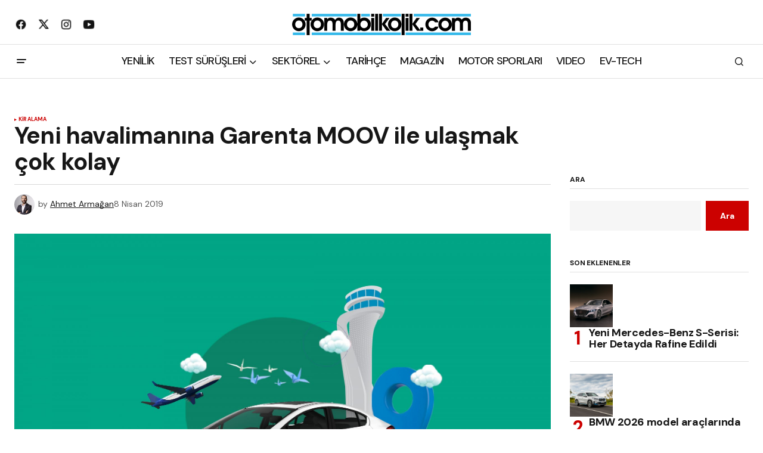

--- FILE ---
content_type: text/html; charset=UTF-8
request_url: https://otomobilkolik.com/yeni-havalimanina-garenta-moov-ile-ulasmak-cok-kolay/
body_size: 19910
content:
<!doctype html>
<html lang="tr">
<head>
	<meta charset="UTF-8" />
	<meta name="viewport" content="width=device-width, initial-scale=1" />
	<link rel="profile" href="https://gmpg.org/xfn/11" />
	
	<!-- Google tag (gtag.js) -->
<script async src="https://www.googletagmanager.com/gtag/js?id=G-8P8BQPH6YT" type="e7e45edeba66502524ac0432-text/javascript"></script>
<script type="e7e45edeba66502524ac0432-text/javascript">
  window.dataLayer = window.dataLayer || [];
  function gtag(){dataLayer.push(arguments);}
  gtag('js', new Date());

  gtag('config', 'G-8P8BQPH6YT');
</script>

	<meta name='robots' content='index, follow, max-image-preview:large, max-snippet:-1, max-video-preview:-1' />

	<!-- This site is optimized with the Yoast SEO Premium plugin v26.6 (Yoast SEO v26.8) - https://yoast.com/product/yoast-seo-premium-wordpress/ -->
	<title>Yeni havalimanına Garenta MOOV ile ulaşmak çok kolay</title>
	<meta name="description" content="MOOV by Garenta hizmetimiz kullanıcılar tarafından yoğun ilgi gördü. Şu anda yaklaşık 260 bin kişinin uygulamamızı indirdiğini görüyoruz. Hizmetlerimizi iyileştirmek amacıyla, kullanıcılarımızın ihtiyaçlarını gözeterek yeniliklerle yolumuza devam ediyoruz” dedi." />
	<link rel="canonical" href="https://otomobilkolik.com/yeni-havalimanina-garenta-moov-ile-ulasmak-cok-kolay/" />
	<meta property="og:locale" content="tr_TR" />
	<meta property="og:type" content="article" />
	<meta property="og:title" content="Yeni havalimanına Garenta MOOV ile ulaşmak çok kolay" />
	<meta property="og:description" content="MOOV by Garenta hizmetimiz kullanıcılar tarafından yoğun ilgi gördü. Şu anda yaklaşık 260 bin kişinin uygulamamızı indirdiğini görüyoruz. Hizmetlerimizi iyileştirmek amacıyla, kullanıcılarımızın ihtiyaçlarını gözeterek yeniliklerle yolumuza devam ediyoruz” dedi." />
	<meta property="og:url" content="https://otomobilkolik.com/yeni-havalimanina-garenta-moov-ile-ulasmak-cok-kolay/" />
	<meta property="og:site_name" content="otomobilkolik" />
	<meta property="article:publisher" content="https://www.facebook.com/otomobilkolik" />
	<meta property="article:published_time" content="2019-04-08T15:42:32+00:00" />
	<meta property="article:modified_time" content="2019-04-08T15:43:22+00:00" />
	<meta property="og:image" content="https://otomobilkolik.com/wp-content/uploads/2019/04/1554360585_Garenta_MOOV_IHL_Gorsel-1151x768.jpg" />
	<meta property="og:image:width" content="1151" />
	<meta property="og:image:height" content="768" />
	<meta property="og:image:type" content="image/jpeg" />
	<meta name="author" content="Ahmet Armağan" />
	<meta name="twitter:card" content="summary_large_image" />
	<meta name="twitter:creator" content="@otomobilkoliktr" />
	<meta name="twitter:site" content="@otomobilkoliktr" />
	<meta name="twitter:label1" content="Yazan:" />
	<meta name="twitter:data1" content="Ahmet Armağan" />
	<meta name="twitter:label2" content="Tahmini okuma süresi" />
	<meta name="twitter:data2" content="1 dakika" />
	<script type="application/ld+json" class="yoast-schema-graph">{"@context":"https://schema.org","@graph":[{"@type":"Article","@id":"https://otomobilkolik.com/yeni-havalimanina-garenta-moov-ile-ulasmak-cok-kolay/#article","isPartOf":{"@id":"https://otomobilkolik.com/yeni-havalimanina-garenta-moov-ile-ulasmak-cok-kolay/"},"author":{"name":"Ahmet Armağan","@id":"https://otomobilkolik.com/#/schema/person/186000a5b1262d798b6df4422dc815f5"},"headline":"Yeni havalimanına Garenta MOOV ile ulaşmak çok kolay","datePublished":"2019-04-08T15:42:32+00:00","dateModified":"2019-04-08T15:43:22+00:00","mainEntityOfPage":{"@id":"https://otomobilkolik.com/yeni-havalimanina-garenta-moov-ile-ulasmak-cok-kolay/"},"wordCount":232,"publisher":{"@id":"https://otomobilkolik.com/#organization"},"image":{"@id":"https://otomobilkolik.com/yeni-havalimanina-garenta-moov-ile-ulasmak-cok-kolay/#primaryimage"},"thumbnailUrl":"https://otomobilkolik.com/wp-content/uploads/2019/04/1554360585_Garenta_MOOV_IHL_Gorsel.jpg","keywords":["garenta","garenta moov","slider"],"articleSection":["KİRALAMA"],"inLanguage":"tr"},{"@type":"WebPage","@id":"https://otomobilkolik.com/yeni-havalimanina-garenta-moov-ile-ulasmak-cok-kolay/","url":"https://otomobilkolik.com/yeni-havalimanina-garenta-moov-ile-ulasmak-cok-kolay/","name":"Yeni havalimanına Garenta MOOV ile ulaşmak çok kolay","isPartOf":{"@id":"https://otomobilkolik.com/#website"},"primaryImageOfPage":{"@id":"https://otomobilkolik.com/yeni-havalimanina-garenta-moov-ile-ulasmak-cok-kolay/#primaryimage"},"image":{"@id":"https://otomobilkolik.com/yeni-havalimanina-garenta-moov-ile-ulasmak-cok-kolay/#primaryimage"},"thumbnailUrl":"https://otomobilkolik.com/wp-content/uploads/2019/04/1554360585_Garenta_MOOV_IHL_Gorsel.jpg","datePublished":"2019-04-08T15:42:32+00:00","dateModified":"2019-04-08T15:43:22+00:00","description":"MOOV by Garenta hizmetimiz kullanıcılar tarafından yoğun ilgi gördü. Şu anda yaklaşık 260 bin kişinin uygulamamızı indirdiğini görüyoruz. Hizmetlerimizi iyileştirmek amacıyla, kullanıcılarımızın ihtiyaçlarını gözeterek yeniliklerle yolumuza devam ediyoruz” dedi.","breadcrumb":{"@id":"https://otomobilkolik.com/yeni-havalimanina-garenta-moov-ile-ulasmak-cok-kolay/#breadcrumb"},"inLanguage":"tr","potentialAction":[{"@type":"ReadAction","target":["https://otomobilkolik.com/yeni-havalimanina-garenta-moov-ile-ulasmak-cok-kolay/"]}]},{"@type":"ImageObject","inLanguage":"tr","@id":"https://otomobilkolik.com/yeni-havalimanina-garenta-moov-ile-ulasmak-cok-kolay/#primaryimage","url":"https://otomobilkolik.com/wp-content/uploads/2019/04/1554360585_Garenta_MOOV_IHL_Gorsel.jpg","contentUrl":"https://otomobilkolik.com/wp-content/uploads/2019/04/1554360585_Garenta_MOOV_IHL_Gorsel.jpg","width":7360,"height":4912},{"@type":"BreadcrumbList","@id":"https://otomobilkolik.com/yeni-havalimanina-garenta-moov-ile-ulasmak-cok-kolay/#breadcrumb","itemListElement":[{"@type":"ListItem","position":1,"name":"Anasayfa","item":"https://otomobilkolik.com/"},{"@type":"ListItem","position":2,"name":"Yeni havalimanına Garenta MOOV ile ulaşmak çok kolay"}]},{"@type":"WebSite","@id":"https://otomobilkolik.com/#website","url":"https://otomobilkolik.com/","name":"otomobilkolik","description":"En yeni otomobil haberleri burada!","publisher":{"@id":"https://otomobilkolik.com/#organization"},"potentialAction":[{"@type":"SearchAction","target":{"@type":"EntryPoint","urlTemplate":"https://otomobilkolik.com/?s={search_term_string}"},"query-input":{"@type":"PropertyValueSpecification","valueRequired":true,"valueName":"search_term_string"}}],"inLanguage":"tr"},{"@type":"Organization","@id":"https://otomobilkolik.com/#organization","name":"otomobilkolik.com","url":"https://otomobilkolik.com/","logo":{"@type":"ImageObject","inLanguage":"tr","@id":"https://otomobilkolik.com/#/schema/logo/image/","url":"https://otomobilkolik.com/wp-content/uploads/2022/11/cropped-2015_logo_Final_Beyaz.png","contentUrl":"https://otomobilkolik.com/wp-content/uploads/2022/11/cropped-2015_logo_Final_Beyaz.png","width":600,"height":72,"caption":"otomobilkolik.com"},"image":{"@id":"https://otomobilkolik.com/#/schema/logo/image/"},"sameAs":["https://www.facebook.com/otomobilkolik","https://x.com/otomobilkoliktr","http://instagram.com/ahmetarmagan"],"publishingPrinciples":"https://otomobilkolik.com/hakkimizda/","ownershipFundingInfo":"https://otomobilkolik.com/hakkimizda/","actionableFeedbackPolicy":"https://otomobilkolik.com/gizlilik-politikasi/"},{"@type":"Person","@id":"https://otomobilkolik.com/#/schema/person/186000a5b1262d798b6df4422dc815f5","name":"Ahmet Armağan","image":{"@type":"ImageObject","inLanguage":"tr","@id":"https://otomobilkolik.com/#/schema/person/image/","url":"https://secure.gravatar.com/avatar/7e05f7a875bf97c77a882e5753a67ee93229870251a10d55478f4d4bb85d9d3f?s=96&d=mm&r=g","contentUrl":"https://secure.gravatar.com/avatar/7e05f7a875bf97c77a882e5753a67ee93229870251a10d55478f4d4bb85d9d3f?s=96&d=mm&r=g","caption":"Ahmet Armağan"},"url":"https://otomobilkolik.com/author/ahmetarmagan/"}]}</script>
	<!-- / Yoast SEO Premium plugin. -->


<link rel='dns-prefetch' href='//fonts.googleapis.com' />
<link rel='dns-prefetch' href='//www.googletagmanager.com' />
<link rel='dns-prefetch' href='//pagead2.googlesyndication.com' />
<link href='https://fonts.gstatic.com' crossorigin rel='preconnect' />
<link rel="alternate" type="application/rss+xml" title="otomobilkolik &raquo; akışı" href="https://otomobilkolik.com/feed/" />
<link rel="alternate" type="application/rss+xml" title="otomobilkolik &raquo; yorum akışı" href="https://otomobilkolik.com/comments/feed/" />
<link rel="alternate" type="application/rss+xml" title="otomobilkolik &raquo; Yeni havalimanına Garenta MOOV ile ulaşmak çok kolay yorum akışı" href="https://otomobilkolik.com/yeni-havalimanina-garenta-moov-ile-ulasmak-cok-kolay/feed/" />
<link rel="alternate" title="oEmbed (JSON)" type="application/json+oembed" href="https://otomobilkolik.com/wp-json/oembed/1.0/embed?url=https%3A%2F%2Fotomobilkolik.com%2Fyeni-havalimanina-garenta-moov-ile-ulasmak-cok-kolay%2F" />
<link rel="alternate" title="oEmbed (XML)" type="text/xml+oembed" href="https://otomobilkolik.com/wp-json/oembed/1.0/embed?url=https%3A%2F%2Fotomobilkolik.com%2Fyeni-havalimanina-garenta-moov-ile-ulasmak-cok-kolay%2F&#038;format=xml" />
<style id='wp-img-auto-sizes-contain-inline-css'>
img:is([sizes=auto i],[sizes^="auto," i]){contain-intrinsic-size:3000px 1500px}
/*# sourceURL=wp-img-auto-sizes-contain-inline-css */
</style>

<style id='wp-emoji-styles-inline-css'>

	img.wp-smiley, img.emoji {
		display: inline !important;
		border: none !important;
		box-shadow: none !important;
		height: 1em !important;
		width: 1em !important;
		margin: 0 0.07em !important;
		vertical-align: -0.1em !important;
		background: none !important;
		padding: 0 !important;
	}
/*# sourceURL=wp-emoji-styles-inline-css */
</style>
<link rel='stylesheet' id='wp-block-library-css' href='https://otomobilkolik.com/wp-includes/css/dist/block-library/style.min.css?ver=14dd0414f89a7f65a36ef4b2f0cf8e9d' media='all' />
<style id='classic-theme-styles-inline-css'>
/*! This file is auto-generated */
.wp-block-button__link{color:#fff;background-color:#32373c;border-radius:9999px;box-shadow:none;text-decoration:none;padding:calc(.667em + 2px) calc(1.333em + 2px);font-size:1.125em}.wp-block-file__button{background:#32373c;color:#fff;text-decoration:none}
/*# sourceURL=/wp-includes/css/classic-themes.min.css */
</style>
<style id='global-styles-inline-css'>
:root{--wp--preset--aspect-ratio--square: 1;--wp--preset--aspect-ratio--4-3: 4/3;--wp--preset--aspect-ratio--3-4: 3/4;--wp--preset--aspect-ratio--3-2: 3/2;--wp--preset--aspect-ratio--2-3: 2/3;--wp--preset--aspect-ratio--16-9: 16/9;--wp--preset--aspect-ratio--9-16: 9/16;--wp--preset--color--black: #000000;--wp--preset--color--cyan-bluish-gray: #abb8c3;--wp--preset--color--white: #FFFFFF;--wp--preset--color--pale-pink: #f78da7;--wp--preset--color--vivid-red: #cf2e2e;--wp--preset--color--luminous-vivid-orange: #ff6900;--wp--preset--color--luminous-vivid-amber: #fcb900;--wp--preset--color--light-green-cyan: #7bdcb5;--wp--preset--color--vivid-green-cyan: #00d084;--wp--preset--color--pale-cyan-blue: #8ed1fc;--wp--preset--color--vivid-cyan-blue: #0693e3;--wp--preset--color--vivid-purple: #9b51e0;--wp--preset--color--blue: #59BACC;--wp--preset--color--green: #58AD69;--wp--preset--color--orange: #FFBC49;--wp--preset--color--red: #e32c26;--wp--preset--color--gray-50: #f8f9fa;--wp--preset--color--gray-100: #f8f9fb;--wp--preset--color--gray-200: #E0E0E0;--wp--preset--color--primary: #161616;--wp--preset--color--secondary: #585858;--wp--preset--color--layout: #f6f6f6;--wp--preset--color--border: #D9D9D9;--wp--preset--color--divider: #1D1D1F;--wp--preset--gradient--vivid-cyan-blue-to-vivid-purple: linear-gradient(135deg,rgb(6,147,227) 0%,rgb(155,81,224) 100%);--wp--preset--gradient--light-green-cyan-to-vivid-green-cyan: linear-gradient(135deg,rgb(122,220,180) 0%,rgb(0,208,130) 100%);--wp--preset--gradient--luminous-vivid-amber-to-luminous-vivid-orange: linear-gradient(135deg,rgb(252,185,0) 0%,rgb(255,105,0) 100%);--wp--preset--gradient--luminous-vivid-orange-to-vivid-red: linear-gradient(135deg,rgb(255,105,0) 0%,rgb(207,46,46) 100%);--wp--preset--gradient--very-light-gray-to-cyan-bluish-gray: linear-gradient(135deg,rgb(238,238,238) 0%,rgb(169,184,195) 100%);--wp--preset--gradient--cool-to-warm-spectrum: linear-gradient(135deg,rgb(74,234,220) 0%,rgb(151,120,209) 20%,rgb(207,42,186) 40%,rgb(238,44,130) 60%,rgb(251,105,98) 80%,rgb(254,248,76) 100%);--wp--preset--gradient--blush-light-purple: linear-gradient(135deg,rgb(255,206,236) 0%,rgb(152,150,240) 100%);--wp--preset--gradient--blush-bordeaux: linear-gradient(135deg,rgb(254,205,165) 0%,rgb(254,45,45) 50%,rgb(107,0,62) 100%);--wp--preset--gradient--luminous-dusk: linear-gradient(135deg,rgb(255,203,112) 0%,rgb(199,81,192) 50%,rgb(65,88,208) 100%);--wp--preset--gradient--pale-ocean: linear-gradient(135deg,rgb(255,245,203) 0%,rgb(182,227,212) 50%,rgb(51,167,181) 100%);--wp--preset--gradient--electric-grass: linear-gradient(135deg,rgb(202,248,128) 0%,rgb(113,206,126) 100%);--wp--preset--gradient--midnight: linear-gradient(135deg,rgb(2,3,129) 0%,rgb(40,116,252) 100%);--wp--preset--font-size--small: 13px;--wp--preset--font-size--medium: 20px;--wp--preset--font-size--large: 36px;--wp--preset--font-size--x-large: 42px;--wp--preset--spacing--20: 0.44rem;--wp--preset--spacing--30: 0.67rem;--wp--preset--spacing--40: 1rem;--wp--preset--spacing--50: 1.5rem;--wp--preset--spacing--60: 2.25rem;--wp--preset--spacing--70: 3.38rem;--wp--preset--spacing--80: 5.06rem;--wp--preset--shadow--natural: 6px 6px 9px rgba(0, 0, 0, 0.2);--wp--preset--shadow--deep: 12px 12px 50px rgba(0, 0, 0, 0.4);--wp--preset--shadow--sharp: 6px 6px 0px rgba(0, 0, 0, 0.2);--wp--preset--shadow--outlined: 6px 6px 0px -3px rgb(255, 255, 255), 6px 6px rgb(0, 0, 0);--wp--preset--shadow--crisp: 6px 6px 0px rgb(0, 0, 0);}:where(.is-layout-flex){gap: 0.5em;}:where(.is-layout-grid){gap: 0.5em;}body .is-layout-flex{display: flex;}.is-layout-flex{flex-wrap: wrap;align-items: center;}.is-layout-flex > :is(*, div){margin: 0;}body .is-layout-grid{display: grid;}.is-layout-grid > :is(*, div){margin: 0;}:where(.wp-block-columns.is-layout-flex){gap: 2em;}:where(.wp-block-columns.is-layout-grid){gap: 2em;}:where(.wp-block-post-template.is-layout-flex){gap: 1.25em;}:where(.wp-block-post-template.is-layout-grid){gap: 1.25em;}.has-black-color{color: var(--wp--preset--color--black) !important;}.has-cyan-bluish-gray-color{color: var(--wp--preset--color--cyan-bluish-gray) !important;}.has-white-color{color: var(--wp--preset--color--white) !important;}.has-pale-pink-color{color: var(--wp--preset--color--pale-pink) !important;}.has-vivid-red-color{color: var(--wp--preset--color--vivid-red) !important;}.has-luminous-vivid-orange-color{color: var(--wp--preset--color--luminous-vivid-orange) !important;}.has-luminous-vivid-amber-color{color: var(--wp--preset--color--luminous-vivid-amber) !important;}.has-light-green-cyan-color{color: var(--wp--preset--color--light-green-cyan) !important;}.has-vivid-green-cyan-color{color: var(--wp--preset--color--vivid-green-cyan) !important;}.has-pale-cyan-blue-color{color: var(--wp--preset--color--pale-cyan-blue) !important;}.has-vivid-cyan-blue-color{color: var(--wp--preset--color--vivid-cyan-blue) !important;}.has-vivid-purple-color{color: var(--wp--preset--color--vivid-purple) !important;}.has-black-background-color{background-color: var(--wp--preset--color--black) !important;}.has-cyan-bluish-gray-background-color{background-color: var(--wp--preset--color--cyan-bluish-gray) !important;}.has-white-background-color{background-color: var(--wp--preset--color--white) !important;}.has-pale-pink-background-color{background-color: var(--wp--preset--color--pale-pink) !important;}.has-vivid-red-background-color{background-color: var(--wp--preset--color--vivid-red) !important;}.has-luminous-vivid-orange-background-color{background-color: var(--wp--preset--color--luminous-vivid-orange) !important;}.has-luminous-vivid-amber-background-color{background-color: var(--wp--preset--color--luminous-vivid-amber) !important;}.has-light-green-cyan-background-color{background-color: var(--wp--preset--color--light-green-cyan) !important;}.has-vivid-green-cyan-background-color{background-color: var(--wp--preset--color--vivid-green-cyan) !important;}.has-pale-cyan-blue-background-color{background-color: var(--wp--preset--color--pale-cyan-blue) !important;}.has-vivid-cyan-blue-background-color{background-color: var(--wp--preset--color--vivid-cyan-blue) !important;}.has-vivid-purple-background-color{background-color: var(--wp--preset--color--vivid-purple) !important;}.has-black-border-color{border-color: var(--wp--preset--color--black) !important;}.has-cyan-bluish-gray-border-color{border-color: var(--wp--preset--color--cyan-bluish-gray) !important;}.has-white-border-color{border-color: var(--wp--preset--color--white) !important;}.has-pale-pink-border-color{border-color: var(--wp--preset--color--pale-pink) !important;}.has-vivid-red-border-color{border-color: var(--wp--preset--color--vivid-red) !important;}.has-luminous-vivid-orange-border-color{border-color: var(--wp--preset--color--luminous-vivid-orange) !important;}.has-luminous-vivid-amber-border-color{border-color: var(--wp--preset--color--luminous-vivid-amber) !important;}.has-light-green-cyan-border-color{border-color: var(--wp--preset--color--light-green-cyan) !important;}.has-vivid-green-cyan-border-color{border-color: var(--wp--preset--color--vivid-green-cyan) !important;}.has-pale-cyan-blue-border-color{border-color: var(--wp--preset--color--pale-cyan-blue) !important;}.has-vivid-cyan-blue-border-color{border-color: var(--wp--preset--color--vivid-cyan-blue) !important;}.has-vivid-purple-border-color{border-color: var(--wp--preset--color--vivid-purple) !important;}.has-vivid-cyan-blue-to-vivid-purple-gradient-background{background: var(--wp--preset--gradient--vivid-cyan-blue-to-vivid-purple) !important;}.has-light-green-cyan-to-vivid-green-cyan-gradient-background{background: var(--wp--preset--gradient--light-green-cyan-to-vivid-green-cyan) !important;}.has-luminous-vivid-amber-to-luminous-vivid-orange-gradient-background{background: var(--wp--preset--gradient--luminous-vivid-amber-to-luminous-vivid-orange) !important;}.has-luminous-vivid-orange-to-vivid-red-gradient-background{background: var(--wp--preset--gradient--luminous-vivid-orange-to-vivid-red) !important;}.has-very-light-gray-to-cyan-bluish-gray-gradient-background{background: var(--wp--preset--gradient--very-light-gray-to-cyan-bluish-gray) !important;}.has-cool-to-warm-spectrum-gradient-background{background: var(--wp--preset--gradient--cool-to-warm-spectrum) !important;}.has-blush-light-purple-gradient-background{background: var(--wp--preset--gradient--blush-light-purple) !important;}.has-blush-bordeaux-gradient-background{background: var(--wp--preset--gradient--blush-bordeaux) !important;}.has-luminous-dusk-gradient-background{background: var(--wp--preset--gradient--luminous-dusk) !important;}.has-pale-ocean-gradient-background{background: var(--wp--preset--gradient--pale-ocean) !important;}.has-electric-grass-gradient-background{background: var(--wp--preset--gradient--electric-grass) !important;}.has-midnight-gradient-background{background: var(--wp--preset--gradient--midnight) !important;}.has-small-font-size{font-size: var(--wp--preset--font-size--small) !important;}.has-medium-font-size{font-size: var(--wp--preset--font-size--medium) !important;}.has-large-font-size{font-size: var(--wp--preset--font-size--large) !important;}.has-x-large-font-size{font-size: var(--wp--preset--font-size--x-large) !important;}
:where(.wp-block-post-template.is-layout-flex){gap: 1.25em;}:where(.wp-block-post-template.is-layout-grid){gap: 1.25em;}
:where(.wp-block-term-template.is-layout-flex){gap: 1.25em;}:where(.wp-block-term-template.is-layout-grid){gap: 1.25em;}
:where(.wp-block-columns.is-layout-flex){gap: 2em;}:where(.wp-block-columns.is-layout-grid){gap: 2em;}
:root :where(.wp-block-pullquote){font-size: 1.5em;line-height: 1.6;}
/*# sourceURL=global-styles-inline-css */
</style>
<style id='cs-elementor-editor-inline-css'>
:root {  --cs-desktop-container: 1448px; --cs-laptop-container: 1200px; --cs-tablet-container: 992px; --cs-mobile-container: 768px; }
/*# sourceURL=cs-elementor-editor-inline-css */
</style>
<link rel='stylesheet' id='csco_child_css-css' href='https://otomobilkolik.com/wp-content/themes/newsreader-child/style.css?ver=1.0.0' media='all' />
<link rel='stylesheet' id='csco-styles-css' href='https://otomobilkolik.com/wp-content/themes/newsreader/style.css?ver=1.0.6' media='all' />
<link rel='stylesheet' id='1678fbc70250a5fa8842d1f26b4387de-css' href='https://fonts.googleapis.com/css?family=DM+Sans%3A400%2C400i%2C700%2C700i%2C800%2C800i%2C500%2C500i&#038;subset=latin%2Clatin-ext%2Ccyrillic%2Ccyrillic-ext%2Cvietnamese&#038;display=swap&#038;ver=1.0.6' media='all' />
<style id='cs-customizer-output-styles-inline-css'>
:root{--cs-light-site-background:#FFFFFF;--cs-dark-site-background:#161616;--cs-light-header-background:#ffffff;--cs-dark-header-background:#161616;--cs-light-header-submenu-background:#ffffff;--cs-dark-header-submenu-background:#161616;--cs-light-header-topbar-background:#ffffff;--cs-dark-header-topbar-background:#161616;--cs-light-footer-background:#f0f0f0;--cs-dark-footer-background:#161616;--cs-light-offcanvas-background:#ffffff;--cs-dark-offcanvas-background:#161616;--cs-light-layout-background:#f6f6f6;--cs-dark-layout-background:#232323;--cs-light-primary-color:#161616;--cs-dark-primary-color:#FFFFFF;--cs-light-secondary-color:#585858;--cs-dark-secondary-color:#CDCDCD;--cs-light-accent-color:#cc0100;--cs-dark-accent-color:#ffffff;--cs-light-input-background:#FFFFFF;--cs-dark-input-background:#FFFFFF;--cs-light-button-background:#cc0100;--cs-dark-button-background:#cc0100;--cs-light-button-color:#FFFFFF;--cs-dark-button-color:#FFFFFF;--cs-light-button-hover-background:#b50100;--cs-dark-button-hover-background:#b50100;--cs-light-button-hover-color:#FFFFFF;--cs-dark-button-hover-color:#FFFFFF;--cs-light-border-color:#D9D9D9;--cs-dark-border-color:#343434;--cs-light-overlay-background:#161616;--cs-dark-overlay-background:#161616;--cs-light-video-icon-color:#161616;--cs-dark-video-icon-color:#161616;--cs-layout-elements-border-radius:2px;--cs-thumbnail-border-radius:0px;--cs-input-border-radius:0px;--cs-button-border-radius:0px;--cs-heading-1-font-size:2.5rem;--cs-heading-2-font-size:2rem;--cs-heading-3-font-size:1.5rem;--cs-heading-4-font-size:1.125rem;--cs-heading-5-font-size:1rem;--cs-heading-6-font-size:0.9375rem;--cs-header-initial-height:56px;--cs-header-height:56px;--cs-header-topbar-height:74px;--cs-header-border-width:1px;}:root, [data-scheme="light"]{--cs-light-overlay-background-rgb:22,22,22;}:root, [data-scheme="dark"]{--cs-dark-overlay-background-rgb:22,22,22;}.cs-header-bottombar{--cs-header-bottombar-alignment:flex-start;}.cs-posts-area__home.cs-posts-area__grid{--cs-posts-area-grid-columns:3;--cs-posts-area-grid-column-gap:24px;}.cs-posts-area__home{--cs-posts-area-grid-row-gap:24px;--cs-entry-title-font-size:1.5rem;}.cs-posts-area__archive.cs-posts-area__grid{--cs-posts-area-grid-columns:3;--cs-posts-area-grid-column-gap:24px;}.cs-posts-area__archive{--cs-posts-area-grid-row-gap:40px;--cs-entry-title-font-size:1.5rem;}.cs-posts-area__read-next{--cs-entry-title-font-size:1.5rem;}.cs-banner-archive{--cs-banner-label-alignment:left;}.cs-banner-post-after{--cs-banner-label-alignment:left;}@media (max-width: 1199.98px){.cs-posts-area__home.cs-posts-area__grid{--cs-posts-area-grid-columns:3;--cs-posts-area-grid-column-gap:24px;}.cs-posts-area__home{--cs-posts-area-grid-row-gap:24px;--cs-entry-title-font-size:1.5rem;}.cs-posts-area__archive.cs-posts-area__grid{--cs-posts-area-grid-columns:2;--cs-posts-area-grid-column-gap:24px;}.cs-posts-area__archive{--cs-posts-area-grid-row-gap:40px;--cs-entry-title-font-size:1.5rem;}.cs-posts-area__read-next{--cs-entry-title-font-size:1.5rem;}}@media (max-width: 991.98px){.cs-posts-area__home.cs-posts-area__grid{--cs-posts-area-grid-columns:2;--cs-posts-area-grid-column-gap:24px;}.cs-posts-area__home{--cs-posts-area-grid-row-gap:24px;--cs-entry-title-font-size:1.5rem;}.cs-posts-area__archive.cs-posts-area__grid{--cs-posts-area-grid-columns:2;--cs-posts-area-grid-column-gap:24px;}.cs-posts-area__archive{--cs-posts-area-grid-row-gap:40px;--cs-entry-title-font-size:1.5rem;}.cs-posts-area__read-next{--cs-entry-title-font-size:1.5rem;}}@media (max-width: 767.98px){.cs-posts-area__home.cs-posts-area__grid{--cs-posts-area-grid-columns:1;--cs-posts-area-grid-column-gap:24px;}.cs-posts-area__home{--cs-posts-area-grid-row-gap:24px;--cs-entry-title-font-size:1.25rem;}.cs-posts-area__archive.cs-posts-area__grid{--cs-posts-area-grid-columns:1;--cs-posts-area-grid-column-gap:24px;}.cs-posts-area__archive{--cs-posts-area-grid-row-gap:24px;--cs-entry-title-font-size:1.25rem;}.cs-posts-area__read-next{--cs-entry-title-font-size:1.25rem;}}
/*# sourceURL=cs-customizer-output-styles-inline-css */
</style>
<link rel="https://api.w.org/" href="https://otomobilkolik.com/wp-json/" /><link rel="alternate" title="JSON" type="application/json" href="https://otomobilkolik.com/wp-json/wp/v2/posts/14606" /><link rel="EditURI" type="application/rsd+xml" title="RSD" href="https://otomobilkolik.com/xmlrpc.php?rsd" />

<link rel='shortlink' href='https://otomobilkolik.com/?p=14606' />
<meta name="generator" content="Site Kit by Google 1.168.0" />    <script async type="e7e45edeba66502524ac0432-application/javascript" src="https://news.google.com/swg/js/v1/swg-basic.js"></script>
    <script type="e7e45edeba66502524ac0432-text/javascript">
      (self.SWG_BASIC = self.SWG_BASIC || []).push( basicSubscriptions => {
        basicSubscriptions.init({
          type: "NewsArticle",
          isPartOfType: ["Product"],
          isPartOfProductId: "CAow_POpCw:openaccess",
          clientOptions: { theme: "light", lang: "tr" },
        });
      });
    </script>
    <style id='cs-theme-typography'>
	:root {
		/* Base Font */
		--cs-font-base-family: DM Sans;
		--cs-font-base-size: 1rem;
		--cs-font-base-weight: 400;
		--cs-font-base-style: normal;
		--cs-font-base-letter-spacing: normal;
		--cs-font-base-line-height: 1.5;

		/* Primary Font */
		--cs-font-primary-family: DM Sans;
		--cs-font-primary-size: 0.875rem;
		--cs-font-primary-weight: 700;
		--cs-font-primary-style: normal;
		--cs-font-primary-letter-spacing: normal;
		--cs-font-primary-text-transform: none;
		--cs-font-primary-line-height: 1.3;

		/* Secondary Font */
		--cs-font-secondary-family: DM Sans;
		--cs-font-secondary-size: 0.75rem;
		--cs-font-secondary-weight: 400;
		--cs-font-secondary-style: normal;
		--cs-font-secondary-letter-spacing: normal;
		--cs-font-secondary-text-transform: none;
		--cs-font-secondary-line-height: 1.1;

		/* Section Headings Font */
		--cs-font-section-headings-family: DM Sans;
		--cs-font-section-headings-size: 0.75rem;
		--cs-font-section-headings-weight: 700;
		--cs-font-section-headings-style: normal;
		--cs-font-section-headings-letter-spacing: -0.02em;
		--cs-font-section-headings-text-transform: uppercase;
		--cs-font-section-headings-line-height: 1.1;

		/* Post Title Font Size */
		--cs-font-post-title-family: DM Sans;
		--cs-font-post-title-weight: 700;
		--cs-font-post-title-size: 2.5rem;
		--cs-font-post-title-letter-spacing: -0.02em;
		--cs-font-post-title-line-height: 1.1;

		/* Post Subbtitle */
		--cs-font-post-subtitle-family: DM Sans;
		--cs-font-post-subtitle-weight: 400;
		--cs-font-post-subtitle-size: 1.25rem;
		--cs-font-post-subtitle-letter-spacing: normal;
		--cs-font-post-subtitle-line-height: 1.4;

		/* Post Category Font */
		--cs-font-category-family: DM Sans;
		--cs-font-category-size: 0.5625rem;
		--cs-font-category-weight: 700;
		--cs-font-category-style: normal;
		--cs-font-category-letter-spacing: 0.02em;
		--cs-font-category-text-transform: uppercase;
		--cs-font-category-line-height: 1.1;

		/* Post Meta Font */
		--cs-font-post-meta-family: DM Sans;
		--cs-font-post-meta-size: 0.75rem;
		--cs-font-post-meta-weight: 400;
		--cs-font-post-meta-style: normal;
		--cs-font-post-meta-letter-spacing: normal;
		--cs-font-post-meta-text-transform: none;
		--cs-font-post-meta-line-height: 1.1;

		/* Post Content */
		--cs-font-post-content-family: DM Sans;
		--cs-font-post-content-weight: 400;
		--cs-font-post-content-size: 1.125rem;
		--cs-font-post-content-letter-spacing: normal;
		--cs-font-post-content-line-height: 1.6;

		/* Input Font */
		--cs-font-input-family: DM Sans;
		--cs-font-input-size: 0.875rem;
		--cs-font-input-weight: 400;
		--cs-font-input-style: normal;
		--cs-font-input-line-height: 1.3;
		--cs-font-input-letter-spacing: normal;
		--cs-font-input-text-transform: none;

		/* Entry Title Font Size */
		--cs-font-entry-title-family: DM Sans;
		--cs-font-entry-title-weight: 700;
		--cs-font-entry-title-letter-spacing: -0.02em;
		--cs-font-entry-title-line-height: 1.1;

		/* Entry Excerpt */
		--cs-font-entry-excerpt-family: DM Sans;
		--cs-font-entry-excerpt-weight: 400;
		--cs-font-entry-excerpt-size: 1rem;
		--cs-font-entry-excerpt-letter-spacing: normal;
		--cs-font-entry-excerpt-line-height: normal;

		/* Logos --------------- */

		/* Main Logo */
		--cs-font-main-logo-family: Inter;
		--cs-font-main-logo-size: 1.375rem;
		--cs-font-main-logo-weight: 700;
		--cs-font-main-logo-style: normal;
		--cs-font-main-logo-letter-spacing: -0.02em;
		--cs-font-main-logo-text-transform: none;

		/* Mobile Logo */
		--cs-font-mobile-logo-family: DM Sans;
		--cs-font-mobile-logo-size: 1.375rem;
		--cs-font-mobile-logo-weight: 700;
		--cs-font-mobile-logo-style: normal;
		--cs-font-mobile-logo-letter-spacing: -0.02em;
		--cs-font-mobile-logo-text-transform: none;

		/* Footer Logo */
		--cs-font-footer-logo-family: Inter;
		--cs-font-footer-logo-size: 1.375rem;
		--cs-font-footer-logo-weight: 700;
		--cs-font-footer-logo-style: normal;
		--cs-font-footer-logo-letter-spacing: -0.02em;
		--cs-font-footer-logo-text-transform: none;

		/* Headings --------------- */

		/* Headings */
		--cs-font-headings-family: DM Sans;
		--cs-font-headings-weight: 700;
		--cs-font-headings-style: normal;
		--cs-font-headings-line-height: 1.1;
		--cs-font-headings-letter-spacing: -0.02em;
		--cs-font-headings-text-transform: none;

		/* Menu Font --------------- */

		/* Menu */
		/* Used for main top level menu elements. */
		--cs-font-menu-family: DM Sans;
		--cs-font-menu-size: 1.125rem;
		--cs-font-menu-weight: 500;
		--cs-font-menu-style: normal;
		--cs-font-menu-letter-spacing: -0.0375em;
		--cs-font-menu-text-transform: none;
		--cs-font-menu-line-height: 1.1;

		/* Submenu Font */
		/* Used for submenu elements. */
		--cs-font-submenu-family: DM Sans;
		--cs-font-submenu-size: 0.875rem;
		--cs-font-submenu-weight: 400;
		--cs-font-submenu-style: normal;
		--cs-font-submenu-letter-spacing: normal;
		--cs-font-submenu-text-transform: none;
		--cs-font-submenu-line-height: 1.3;

		/* Footer Menu */
		--cs-font-footer-menu-family: DM Sans;
		--cs-font-footer-menu-size: 0.75rem;
		--cs-font-footer-menu-weight: 700;
		--cs-font-footer-menu-style: normal;
		--cs-font-footer-menu-letter-spacing: -0.02em;
		--cs-font-footer-menu-text-transform: uppercase;
		--cs-font-footer-menu-line-height: 1.2;

		/* Footer Submenu Font */
		--cs-font-footer-submenu-family: DM Sans;
		--cs-font-footer-submenu-size: 0.75rem;
		--cs-font-footer-submenu-weight: 700;
		--cs-font-footer-submenu-style: normal;
		--cs-font-footer-submenu-letter-spacing: normal;
		--cs-font-footer-submenu-text-transform: none;
		--cs-font-footer-submenu-line-height: 1.1;

		/* Bottombar Menu Font */
		--cs-font-bottombar-menu-family: DM Sans;
		--cs-font-bottombar-menu-size: 0.75rem;
		--cs-font-bottombar-menu-weight: 700;
		--cs-font-bottombar-menu-style: normal;
		--cs-font-bottombar-menu-letter-spacing: normal;
		--cs-font-bottombar-menu-text-transform: none;
		--cs-font-bottombar-menu-line-height: 1.3;
	}
</style>

<!-- Site Kit tarafından eklenen Google AdSense meta etiketleri -->
<meta name="google-adsense-platform-account" content="ca-host-pub-2644536267352236">
<meta name="google-adsense-platform-domain" content="sitekit.withgoogle.com">
<!-- Site Kit tarafından eklenen Google AdSense meta etiketlerine son verin -->
<meta name="generator" content="Elementor 3.34.0; features: e_font_icon_svg, additional_custom_breakpoints; settings: css_print_method-internal, google_font-enabled, font_display-auto">
			<style>
				.e-con.e-parent:nth-of-type(n+4):not(.e-lazyloaded):not(.e-no-lazyload),
				.e-con.e-parent:nth-of-type(n+4):not(.e-lazyloaded):not(.e-no-lazyload) * {
					background-image: none !important;
				}
				@media screen and (max-height: 1024px) {
					.e-con.e-parent:nth-of-type(n+3):not(.e-lazyloaded):not(.e-no-lazyload),
					.e-con.e-parent:nth-of-type(n+3):not(.e-lazyloaded):not(.e-no-lazyload) * {
						background-image: none !important;
					}
				}
				@media screen and (max-height: 640px) {
					.e-con.e-parent:nth-of-type(n+2):not(.e-lazyloaded):not(.e-no-lazyload),
					.e-con.e-parent:nth-of-type(n+2):not(.e-lazyloaded):not(.e-no-lazyload) * {
						background-image: none !important;
					}
				}
			</style>
			
<!-- Google AdSense snippet added by Site Kit -->
<script async src="https://pagead2.googlesyndication.com/pagead/js/adsbygoogle.js?client=ca-pub-2544462893631820&amp;host=ca-host-pub-2644536267352236" crossorigin="anonymous" type="e7e45edeba66502524ac0432-text/javascript"></script>

<!-- End Google AdSense snippet added by Site Kit -->
</head>
	<script async src="https://pagead2.googlesyndication.com/pagead/js/adsbygoogle.js?client=ca-pub-2544462893631820" crossorigin="anonymous" type="e7e45edeba66502524ac0432-text/javascript"></script>

<body class="wp-singular post-template-default single single-post postid-14606 single-format-standard wp-embed-responsive wp-theme-newsreader wp-child-theme-newsreader-child eio-default cs-page-layout-right cs-navbar-smart-enabled cs-sticky-sidebar-enabled cs-stick-last elementor-default elementor-kit-36449" data-scheme='light'>

<div class="cs-wrapper">

	
	
	<div class="cs-site-overlay"></div>

	<div class="cs-offcanvas" data-scheme="light">

		<div class="cs-offcanvas__header">
			
					<div class="cs-logo cs-logo-mobile">
			<a class="cs-header__logo cs-header__logo-mobile cs-logo-default" href="https://otomobilkolik.com/">
				<img src="https://otomobilkolik.com/wp-content/uploads/2024/08/logo.png"  alt="otomobilkolik"  width="300"  height="36" >			</a>

									<a class="cs-header__logo cs-logo-dark" href="https://otomobilkolik.com/">
							<img src="https://otomobilkolik.com/wp-content/uploads/2024/08/logo.png"  alt="otomobilkolik"  width="300"  height="36" >						</a>
							</div>
		 

			<nav class="cs-offcanvas__nav">
				<span class="cs-offcanvas__toggle" role="button" aria-label="Close mobile menu button">
					<i class="cs-icon cs-icon-x"></i>
				</span>
			</nav>

					</div>

		<div class="cs-offcanvas__search cs-container">
			
<form role="search" method="get" class="cs-search__form" action="https://otomobilkolik.com/">
	<div class="cs-search__group" data-scheme="light">
		<input required class="cs-search__input" type="search" value="" name="s" placeholder="Search..." role="searchbox">

		<button class="cs-search__submit" aria-label="Search" type="submit">
			Search		</button>
	</div>
</form>
		</div>

		<aside class="cs-offcanvas__sidebar">
			<div class="cs-offcanvas__inner cs-offcanvas__area cs-widget-area cs-container">

				<div class="widget widget_nav_menu"><div class="menu-ust-menu-container"><ul id="menu-ust-menu" class="menu"><li id="menu-item-14013" class="menu-item menu-item-type-taxonomy menu-item-object-category menu-item-14013 csco-menu-item-style-none"><a href="https://otomobilkolik.com/category/yenilik/">YENİLİK</a></li>
<li id="menu-item-14017" class="menu-item menu-item-type-taxonomy menu-item-object-category menu-item-has-children menu-item-14017 csco-menu-item-style-none"><a href="https://otomobilkolik.com/category/test-surusleri/">TEST SÜRÜŞLERİ</a>
<ul class="sub-menu">
	<li id="menu-item-14022" class="menu-item menu-item-type-taxonomy menu-item-object-category menu-item-14022 csco-menu-item-style-none"><a href="https://otomobilkolik.com/category/2-el-test/">2.EL TEST</a></li>
</ul>
</li>
<li id="menu-item-14023" class="menu-item menu-item-type-custom menu-item-object-custom menu-item-has-children menu-item-14023 csco-menu-item-style-none"><a href="https://otomobilkolik.com/category/sektorel/">SEKTÖREL</a>
<ul class="sub-menu">
	<li id="menu-item-14014" class="menu-item menu-item-type-taxonomy menu-item-object-category menu-item-14014 csco-menu-item-style-none"><a href="https://otomobilkolik.com/category/kampanya/">KAMPANYA</a></li>
	<li id="menu-item-30" class="menu-item menu-item-type-taxonomy menu-item-object-category menu-item-30 csco-menu-item-style-none"><a href="https://otomobilkolik.com/category/lastik/">LASTİK</a></li>
	<li id="menu-item-32" class="menu-item menu-item-type-taxonomy menu-item-object-category menu-item-32 csco-menu-item-style-none"><a href="https://otomobilkolik.com/category/modifiye/">MODİFİYE</a></li>
	<li id="menu-item-3502" class="menu-item menu-item-type-taxonomy menu-item-object-category menu-item-3502 csco-menu-item-style-none"><a href="https://otomobilkolik.com/category/fuar/">FUAR</a></li>
	<li id="menu-item-229" class="menu-item menu-item-type-taxonomy menu-item-object-category current-post-ancestor current-menu-parent current-post-parent menu-item-229 csco-menu-item-style-none"><a href="https://otomobilkolik.com/category/kiralama/">KİRALAMA</a></li>
	<li id="menu-item-693" class="menu-item menu-item-type-taxonomy menu-item-object-category menu-item-693 csco-menu-item-style-none"><a href="https://otomobilkolik.com/category/sigorta/">SİGORTA</a></li>
	<li id="menu-item-14016" class="menu-item menu-item-type-taxonomy menu-item-object-category menu-item-14016 csco-menu-item-style-none"><a href="https://otomobilkolik.com/category/dosya/">DOSYA</a></li>
	<li id="menu-item-16373" class="menu-item menu-item-type-taxonomy menu-item-object-category menu-item-16373 csco-menu-item-style-none"><a href="https://otomobilkolik.com/category/teknoloji/">TEKNOLOJİ</a></li>
	<li id="menu-item-16374" class="menu-item menu-item-type-taxonomy menu-item-object-category menu-item-16374 csco-menu-item-style-none"><a href="https://otomobilkolik.com/category/motosiklet/">MOTOSİKLET</a></li>
</ul>
</li>
<li id="menu-item-35" class="menu-item menu-item-type-taxonomy menu-item-object-category menu-item-35 csco-menu-item-style-none"><a href="https://otomobilkolik.com/category/tarihce/">TARİHÇE</a></li>
<li id="menu-item-293" class="menu-item menu-item-type-taxonomy menu-item-object-category menu-item-293 csco-menu-item-style-none"><a href="https://otomobilkolik.com/category/magazin/">MAGAZİN</a></li>
<li id="menu-item-14020" class="menu-item menu-item-type-taxonomy menu-item-object-category menu-item-14020 csco-menu-item-style-none"><a href="https://otomobilkolik.com/category/motor-sporlari/">MOTOR SPORLARI</a></li>
<li id="menu-item-14018" class="menu-item menu-item-type-taxonomy menu-item-object-category menu-item-14018 csco-menu-item-style-none"><a href="https://otomobilkolik.com/category/video/">VIDEO</a></li>
<li id="menu-item-36724" class="menu-item menu-item-type-taxonomy menu-item-object-category menu-item-36724 csco-menu-item-style-none"><a href="https://otomobilkolik.com/category/ev-tech/">EV-TECH</a></li>
</ul></div></div>
				<div class="widget block-5 widget_block"><div class="wp-block-group"><div class="wp-block-group__inner-container is-layout-flow wp-block-group-is-layout-flow"><h2 class="wp-block-heading">Arşivler</h2><ul class="wp-block-archives-list wp-block-archives">	<li><a href='https://otomobilkolik.com/2026/01/'>Ocak 2026</a></li>
	<li><a href='https://otomobilkolik.com/2025/12/'>Aralık 2025</a></li>
	<li><a href='https://otomobilkolik.com/2025/11/'>Kasım 2025</a></li>
	<li><a href='https://otomobilkolik.com/2025/10/'>Ekim 2025</a></li>
	<li><a href='https://otomobilkolik.com/2025/09/'>Eylül 2025</a></li>
	<li><a href='https://otomobilkolik.com/2025/08/'>Ağustos 2025</a></li>
	<li><a href='https://otomobilkolik.com/2025/07/'>Temmuz 2025</a></li>
	<li><a href='https://otomobilkolik.com/2025/06/'>Haziran 2025</a></li>
	<li><a href='https://otomobilkolik.com/2025/05/'>Mayıs 2025</a></li>
	<li><a href='https://otomobilkolik.com/2025/04/'>Nisan 2025</a></li>
	<li><a href='https://otomobilkolik.com/2025/03/'>Mart 2025</a></li>
	<li><a href='https://otomobilkolik.com/2025/02/'>Şubat 2025</a></li>
	<li><a href='https://otomobilkolik.com/2025/01/'>Ocak 2025</a></li>
	<li><a href='https://otomobilkolik.com/2024/12/'>Aralık 2024</a></li>
	<li><a href='https://otomobilkolik.com/2024/11/'>Kasım 2024</a></li>
	<li><a href='https://otomobilkolik.com/2024/10/'>Ekim 2024</a></li>
	<li><a href='https://otomobilkolik.com/2024/09/'>Eylül 2024</a></li>
	<li><a href='https://otomobilkolik.com/2024/08/'>Ağustos 2024</a></li>
	<li><a href='https://otomobilkolik.com/2024/07/'>Temmuz 2024</a></li>
	<li><a href='https://otomobilkolik.com/2024/06/'>Haziran 2024</a></li>
	<li><a href='https://otomobilkolik.com/2024/05/'>Mayıs 2024</a></li>
	<li><a href='https://otomobilkolik.com/2024/04/'>Nisan 2024</a></li>
	<li><a href='https://otomobilkolik.com/2024/03/'>Mart 2024</a></li>
	<li><a href='https://otomobilkolik.com/2024/02/'>Şubat 2024</a></li>
	<li><a href='https://otomobilkolik.com/2024/01/'>Ocak 2024</a></li>
	<li><a href='https://otomobilkolik.com/2023/12/'>Aralık 2023</a></li>
	<li><a href='https://otomobilkolik.com/2023/11/'>Kasım 2023</a></li>
	<li><a href='https://otomobilkolik.com/2023/10/'>Ekim 2023</a></li>
	<li><a href='https://otomobilkolik.com/2023/09/'>Eylül 2023</a></li>
	<li><a href='https://otomobilkolik.com/2023/08/'>Ağustos 2023</a></li>
	<li><a href='https://otomobilkolik.com/2023/07/'>Temmuz 2023</a></li>
	<li><a href='https://otomobilkolik.com/2023/06/'>Haziran 2023</a></li>
	<li><a href='https://otomobilkolik.com/2023/05/'>Mayıs 2023</a></li>
	<li><a href='https://otomobilkolik.com/2023/04/'>Nisan 2023</a></li>
	<li><a href='https://otomobilkolik.com/2023/03/'>Mart 2023</a></li>
	<li><a href='https://otomobilkolik.com/2023/02/'>Şubat 2023</a></li>
	<li><a href='https://otomobilkolik.com/2023/01/'>Ocak 2023</a></li>
	<li><a href='https://otomobilkolik.com/2022/12/'>Aralık 2022</a></li>
	<li><a href='https://otomobilkolik.com/2022/11/'>Kasım 2022</a></li>
	<li><a href='https://otomobilkolik.com/2022/10/'>Ekim 2022</a></li>
	<li><a href='https://otomobilkolik.com/2022/09/'>Eylül 2022</a></li>
	<li><a href='https://otomobilkolik.com/2022/08/'>Ağustos 2022</a></li>
	<li><a href='https://otomobilkolik.com/2022/07/'>Temmuz 2022</a></li>
	<li><a href='https://otomobilkolik.com/2022/06/'>Haziran 2022</a></li>
	<li><a href='https://otomobilkolik.com/2022/05/'>Mayıs 2022</a></li>
	<li><a href='https://otomobilkolik.com/2022/04/'>Nisan 2022</a></li>
	<li><a href='https://otomobilkolik.com/2022/03/'>Mart 2022</a></li>
	<li><a href='https://otomobilkolik.com/2022/02/'>Şubat 2022</a></li>
	<li><a href='https://otomobilkolik.com/2022/01/'>Ocak 2022</a></li>
	<li><a href='https://otomobilkolik.com/2021/12/'>Aralık 2021</a></li>
	<li><a href='https://otomobilkolik.com/2021/11/'>Kasım 2021</a></li>
	<li><a href='https://otomobilkolik.com/2021/10/'>Ekim 2021</a></li>
	<li><a href='https://otomobilkolik.com/2021/09/'>Eylül 2021</a></li>
	<li><a href='https://otomobilkolik.com/2021/08/'>Ağustos 2021</a></li>
	<li><a href='https://otomobilkolik.com/2021/07/'>Temmuz 2021</a></li>
	<li><a href='https://otomobilkolik.com/2021/06/'>Haziran 2021</a></li>
	<li><a href='https://otomobilkolik.com/2021/05/'>Mayıs 2021</a></li>
	<li><a href='https://otomobilkolik.com/2021/04/'>Nisan 2021</a></li>
	<li><a href='https://otomobilkolik.com/2021/03/'>Mart 2021</a></li>
	<li><a href='https://otomobilkolik.com/2021/02/'>Şubat 2021</a></li>
	<li><a href='https://otomobilkolik.com/2021/01/'>Ocak 2021</a></li>
	<li><a href='https://otomobilkolik.com/2020/12/'>Aralık 2020</a></li>
	<li><a href='https://otomobilkolik.com/2020/11/'>Kasım 2020</a></li>
	<li><a href='https://otomobilkolik.com/2020/10/'>Ekim 2020</a></li>
	<li><a href='https://otomobilkolik.com/2020/09/'>Eylül 2020</a></li>
	<li><a href='https://otomobilkolik.com/2020/08/'>Ağustos 2020</a></li>
	<li><a href='https://otomobilkolik.com/2020/07/'>Temmuz 2020</a></li>
	<li><a href='https://otomobilkolik.com/2020/06/'>Haziran 2020</a></li>
	<li><a href='https://otomobilkolik.com/2020/05/'>Mayıs 2020</a></li>
	<li><a href='https://otomobilkolik.com/2020/04/'>Nisan 2020</a></li>
	<li><a href='https://otomobilkolik.com/2020/03/'>Mart 2020</a></li>
	<li><a href='https://otomobilkolik.com/2020/02/'>Şubat 2020</a></li>
	<li><a href='https://otomobilkolik.com/2020/01/'>Ocak 2020</a></li>
	<li><a href='https://otomobilkolik.com/2019/12/'>Aralık 2019</a></li>
	<li><a href='https://otomobilkolik.com/2019/11/'>Kasım 2019</a></li>
	<li><a href='https://otomobilkolik.com/2019/10/'>Ekim 2019</a></li>
	<li><a href='https://otomobilkolik.com/2019/09/'>Eylül 2019</a></li>
	<li><a href='https://otomobilkolik.com/2019/08/'>Ağustos 2019</a></li>
	<li><a href='https://otomobilkolik.com/2019/07/'>Temmuz 2019</a></li>
	<li><a href='https://otomobilkolik.com/2019/06/'>Haziran 2019</a></li>
	<li><a href='https://otomobilkolik.com/2019/05/'>Mayıs 2019</a></li>
	<li><a href='https://otomobilkolik.com/2019/04/'>Nisan 2019</a></li>
	<li><a href='https://otomobilkolik.com/2019/03/'>Mart 2019</a></li>
	<li><a href='https://otomobilkolik.com/2019/02/'>Şubat 2019</a></li>
	<li><a href='https://otomobilkolik.com/2019/01/'>Ocak 2019</a></li>
	<li><a href='https://otomobilkolik.com/2018/12/'>Aralık 2018</a></li>
	<li><a href='https://otomobilkolik.com/2018/11/'>Kasım 2018</a></li>
	<li><a href='https://otomobilkolik.com/2018/10/'>Ekim 2018</a></li>
	<li><a href='https://otomobilkolik.com/2018/09/'>Eylül 2018</a></li>
	<li><a href='https://otomobilkolik.com/2018/08/'>Ağustos 2018</a></li>
	<li><a href='https://otomobilkolik.com/2018/07/'>Temmuz 2018</a></li>
	<li><a href='https://otomobilkolik.com/2018/06/'>Haziran 2018</a></li>
	<li><a href='https://otomobilkolik.com/2018/05/'>Mayıs 2018</a></li>
	<li><a href='https://otomobilkolik.com/2018/04/'>Nisan 2018</a></li>
	<li><a href='https://otomobilkolik.com/2018/03/'>Mart 2018</a></li>
	<li><a href='https://otomobilkolik.com/2018/02/'>Şubat 2018</a></li>
	<li><a href='https://otomobilkolik.com/2018/01/'>Ocak 2018</a></li>
	<li><a href='https://otomobilkolik.com/2017/12/'>Aralık 2017</a></li>
	<li><a href='https://otomobilkolik.com/2017/11/'>Kasım 2017</a></li>
	<li><a href='https://otomobilkolik.com/2017/10/'>Ekim 2017</a></li>
	<li><a href='https://otomobilkolik.com/2017/09/'>Eylül 2017</a></li>
	<li><a href='https://otomobilkolik.com/2017/08/'>Ağustos 2017</a></li>
	<li><a href='https://otomobilkolik.com/2017/07/'>Temmuz 2017</a></li>
	<li><a href='https://otomobilkolik.com/2017/06/'>Haziran 2017</a></li>
	<li><a href='https://otomobilkolik.com/2017/05/'>Mayıs 2017</a></li>
	<li><a href='https://otomobilkolik.com/2017/02/'>Şubat 2017</a></li>
	<li><a href='https://otomobilkolik.com/2017/01/'>Ocak 2017</a></li>
	<li><a href='https://otomobilkolik.com/2016/12/'>Aralık 2016</a></li>
	<li><a href='https://otomobilkolik.com/2016/11/'>Kasım 2016</a></li>
	<li><a href='https://otomobilkolik.com/2016/10/'>Ekim 2016</a></li>
	<li><a href='https://otomobilkolik.com/2016/09/'>Eylül 2016</a></li>
	<li><a href='https://otomobilkolik.com/2016/08/'>Ağustos 2016</a></li>
	<li><a href='https://otomobilkolik.com/2016/07/'>Temmuz 2016</a></li>
	<li><a href='https://otomobilkolik.com/2016/06/'>Haziran 2016</a></li>
	<li><a href='https://otomobilkolik.com/2016/05/'>Mayıs 2016</a></li>
	<li><a href='https://otomobilkolik.com/2016/04/'>Nisan 2016</a></li>
	<li><a href='https://otomobilkolik.com/2016/03/'>Mart 2016</a></li>
	<li><a href='https://otomobilkolik.com/2016/02/'>Şubat 2016</a></li>
	<li><a href='https://otomobilkolik.com/2016/01/'>Ocak 2016</a></li>
	<li><a href='https://otomobilkolik.com/2015/12/'>Aralık 2015</a></li>
	<li><a href='https://otomobilkolik.com/2015/11/'>Kasım 2015</a></li>
	<li><a href='https://otomobilkolik.com/2015/10/'>Ekim 2015</a></li>
	<li><a href='https://otomobilkolik.com/2015/09/'>Eylül 2015</a></li>
	<li><a href='https://otomobilkolik.com/2015/08/'>Ağustos 2015</a></li>
	<li><a href='https://otomobilkolik.com/2015/07/'>Temmuz 2015</a></li>
	<li><a href='https://otomobilkolik.com/2015/06/'>Haziran 2015</a></li>
	<li><a href='https://otomobilkolik.com/2015/05/'>Mayıs 2015</a></li>
	<li><a href='https://otomobilkolik.com/2015/03/'>Mart 2015</a></li>
</ul></div></div></div><div class="widget block-6 widget_block"><div class="wp-block-group"><div class="wp-block-group__inner-container is-layout-flow wp-block-group-is-layout-flow"><h2 class="wp-block-heading">Kategoriler</h2><ul class="wp-block-categories-list wp-block-categories">	<li class="cat-item cat-item-4032"><a href="https://otomobilkolik.com/category/2-el-test/">2.EL TEST</a>
</li>
	<li class="cat-item cat-item-64"><a href="https://otomobilkolik.com/category/alfa-romeo/">Alfa Romeo</a>
</li>
	<li class="cat-item cat-item-10478"><a href="https://otomobilkolik.com/category/alpine/">ALPINE</a>
</li>
	<li class="cat-item cat-item-455"><a href="https://otomobilkolik.com/category/aston-martin/">Aston Martin</a>
</li>
	<li class="cat-item cat-item-63"><a href="https://otomobilkolik.com/category/audi/">Audi</a>
</li>
	<li class="cat-item cat-item-870"><a href="https://otomobilkolik.com/category/bentley/">Bentley</a>
</li>
	<li class="cat-item cat-item-56"><a href="https://otomobilkolik.com/category/bmw/">BMW</a>
</li>
	<li class="cat-item cat-item-10477"><a href="https://otomobilkolik.com/category/byd/">BYD</a>
</li>
	<li class="cat-item cat-item-10464"><a href="https://otomobilkolik.com/category/chery/">CHERY</a>
</li>
	<li class="cat-item cat-item-50"><a href="https://otomobilkolik.com/category/chevrolet/">Chevrolet</a>
</li>
	<li class="cat-item cat-item-43"><a href="https://otomobilkolik.com/category/chrysler/">Chrysler</a>
</li>
	<li class="cat-item cat-item-65"><a href="https://otomobilkolik.com/category/citroen/">Citroen</a>
</li>
	<li class="cat-item cat-item-10501"><a href="https://otomobilkolik.com/category/cupra/">cupra</a>
</li>
	<li class="cat-item cat-item-62"><a href="https://otomobilkolik.com/category/dacia/">Dacia</a>
</li>
	<li class="cat-item cat-item-1089"><a href="https://otomobilkolik.com/category/dedikodu/">DEDİKODU</a>
</li>
	<li class="cat-item cat-item-1197"><a href="https://otomobilkolik.com/category/dosya/">DOSYA</a>
</li>
	<li class="cat-item cat-item-5739"><a href="https://otomobilkolik.com/category/ds/">DS</a>
</li>
	<li class="cat-item cat-item-10465"><a href="https://otomobilkolik.com/category/ev-tech/">EV-TECH</a>
</li>
	<li class="cat-item cat-item-109"><a href="https://otomobilkolik.com/category/ferrari/">Ferrari</a>
</li>
	<li class="cat-item cat-item-42"><a href="https://otomobilkolik.com/category/fiat/">Fiat</a>
</li>
	<li class="cat-item cat-item-115"><a href="https://otomobilkolik.com/category/ford/">Ford</a>
</li>
	<li class="cat-item cat-item-4"><a href="https://otomobilkolik.com/category/foto-galeri/">FOTO-GALERİ</a>
</li>
	<li class="cat-item cat-item-6"><a href="https://otomobilkolik.com/category/fuar/">FUAR</a>
</li>
	<li class="cat-item cat-item-1"><a href="https://otomobilkolik.com/category/genel/">Genel</a>
</li>
	<li class="cat-item cat-item-49"><a href="https://otomobilkolik.com/category/honda/">Honda</a>
</li>
	<li class="cat-item cat-item-41"><a href="https://otomobilkolik.com/category/hyundai/">Hyundai</a>
</li>
	<li class="cat-item cat-item-32"><a href="https://otomobilkolik.com/category/inceleme/">İNCELEME</a>
</li>
	<li class="cat-item cat-item-187"><a href="https://otomobilkolik.com/category/infiniti/">Infiniti</a>
</li>
	<li class="cat-item cat-item-4207"><a href="https://otomobilkolik.com/category/isuzu/">Isuzu</a>
</li>
	<li class="cat-item cat-item-756"><a href="https://otomobilkolik.com/category/jaguar/">Jaguar</a>
</li>
	<li class="cat-item cat-item-55"><a href="https://otomobilkolik.com/category/jeep/">Jeep</a>
</li>
	<li class="cat-item cat-item-21"><a href="https://otomobilkolik.com/category/kampanya/">KAMPANYA</a>
</li>
	<li class="cat-item cat-item-48"><a href="https://otomobilkolik.com/category/kia/">Kia</a>
</li>
	<li class="cat-item cat-item-83"><a href="https://otomobilkolik.com/category/kiralama/">KİRALAMA</a>
</li>
	<li class="cat-item cat-item-9"><a href="https://otomobilkolik.com/category/konsept/">KONSEPT</a>
</li>
	<li class="cat-item cat-item-4257"><a href="https://otomobilkolik.com/category/kose-yazilari/">KÖŞE YAZILARI</a>
</li>
	<li class="cat-item cat-item-604"><a href="https://otomobilkolik.com/category/lada/">Lada</a>
</li>
	<li class="cat-item cat-item-213"><a href="https://otomobilkolik.com/category/lamborghini/">Lamborghini</a>
</li>
	<li class="cat-item cat-item-40"><a href="https://otomobilkolik.com/category/lancia/">Lancia</a>
</li>
	<li class="cat-item cat-item-66"><a href="https://otomobilkolik.com/category/land-rover/">Land Rover</a>
</li>
	<li class="cat-item cat-item-11"><a href="https://otomobilkolik.com/category/lastik/">LASTİK</a>
</li>
	<li class="cat-item cat-item-168"><a href="https://otomobilkolik.com/category/lexus/">Lexus</a>
</li>
	<li class="cat-item cat-item-103"><a href="https://otomobilkolik.com/category/magazin/">MAGAZİN</a>
</li>
	<li class="cat-item cat-item-60"><a href="https://otomobilkolik.com/category/maserati/">Maserati</a>
</li>
	<li class="cat-item cat-item-54"><a href="https://otomobilkolik.com/category/mazda/">Mazda</a>
</li>
	<li class="cat-item cat-item-1600"><a href="https://otomobilkolik.com/category/mclaren/">McLaren</a>
</li>
	<li class="cat-item cat-item-47"><a href="https://otomobilkolik.com/category/mercedes/">Mercedes</a>
</li>
	<li class="cat-item cat-item-39"><a href="https://otomobilkolik.com/category/mini/">MINI</a>
</li>
	<li class="cat-item cat-item-67"><a href="https://otomobilkolik.com/category/mitsubishi/">Mitsubishi</a>
</li>
	<li class="cat-item cat-item-15"><a href="https://otomobilkolik.com/category/modifiye/">MODİFİYE</a>
</li>
	<li class="cat-item cat-item-5"><a href="https://otomobilkolik.com/category/motor-sporlari/">MOTOR SPORLARI</a>
</li>
	<li class="cat-item cat-item-18"><a href="https://otomobilkolik.com/category/motosiklet/">MOTOSİKLET</a>
</li>
	<li class="cat-item cat-item-59"><a href="https://otomobilkolik.com/category/nissan/">Nissan</a>
</li>
	<li class="cat-item cat-item-53"><a href="https://otomobilkolik.com/category/opel/">Opel</a>
</li>
	<li class="cat-item cat-item-7846"><a href="https://otomobilkolik.com/category/otomobil/">OTOMOBİL</a>
</li>
	<li class="cat-item cat-item-46"><a href="https://otomobilkolik.com/category/peugeot/">Peugeot</a>
</li>
	<li class="cat-item cat-item-38"><a href="https://otomobilkolik.com/category/porsche/">Porsche</a>
</li>
	<li class="cat-item cat-item-58"><a href="https://otomobilkolik.com/category/renault/">Renault</a>
</li>
	<li class="cat-item cat-item-916"><a href="https://otomobilkolik.com/category/rolls-royce/">Rolls Royce</a>
</li>
	<li class="cat-item cat-item-37"><a href="https://otomobilkolik.com/category/seat/">Seat</a>
</li>
	<li class="cat-item cat-item-19"><a href="https://otomobilkolik.com/category/sektorel/">SEKTÖREL</a>
</li>
	<li class="cat-item cat-item-177"><a href="https://otomobilkolik.com/category/sigorta/">SİGORTA</a>
</li>
	<li class="cat-item cat-item-57"><a href="https://otomobilkolik.com/category/skoda/">Skoda</a>
</li>
	<li class="cat-item cat-item-52"><a href="https://otomobilkolik.com/category/smart/">Smart</a>
</li>
	<li class="cat-item cat-item-10253"><a href="https://otomobilkolik.com/category/sondakika/">SONDAKIKA</a>
</li>
	<li class="cat-item cat-item-45"><a href="https://otomobilkolik.com/category/ssangyong/">SsangYong</a>
</li>
	<li class="cat-item cat-item-36"><a href="https://otomobilkolik.com/category/subaru/">Subaru</a>
</li>
	<li class="cat-item cat-item-68"><a href="https://otomobilkolik.com/category/suzuki/">Suzuki</a>
</li>
	<li class="cat-item cat-item-17"><a href="https://otomobilkolik.com/category/tarihce/">TARİHÇE</a>
</li>
	<li class="cat-item cat-item-8"><a href="https://otomobilkolik.com/category/teknoloji/">TEKNOLOJİ</a>
</li>
	<li class="cat-item cat-item-10469"><a href="https://otomobilkolik.com/category/tesla/">TESLA</a>
</li>
	<li class="cat-item cat-item-23"><a href="https://otomobilkolik.com/category/test-surusleri/">TEST SÜRÜŞLERİ</a>
</li>
	<li class="cat-item cat-item-10479"><a href="https://otomobilkolik.com/category/togg/">togg</a>
</li>
	<li class="cat-item cat-item-51"><a href="https://otomobilkolik.com/category/toyota/">Toyota</a>
</li>
	<li class="cat-item cat-item-10467"><a href="https://otomobilkolik.com/category/trend/">TREND</a>
</li>
	<li class="cat-item cat-item-3"><a href="https://otomobilkolik.com/category/video/">VIDEO</a>
</li>
	<li class="cat-item cat-item-44"><a href="https://otomobilkolik.com/category/volkswagen/">Volkswagen</a>
</li>
	<li class="cat-item cat-item-35"><a href="https://otomobilkolik.com/category/volvo/">Volvo</a>
</li>
	<li class="cat-item cat-item-451"><a href="https://otomobilkolik.com/category/wallpaper/">WALLPAPER</a>
</li>
	<li class="cat-item cat-item-7847"><a href="https://otomobilkolik.com/category/yasam/">YAŞAM</a>
</li>
	<li class="cat-item cat-item-715"><a href="https://otomobilkolik.com/category/yazarlar/">YAZARLAR</a>
</li>
	<li class="cat-item cat-item-20"><a href="https://otomobilkolik.com/category/yenilik/">YENİLİK</a>
</li>
</ul></div></div></div>
				<div class="cs-offcanvas__bottombar">
					
							<div class="cs-social">
							<a class="cs-social__link" href="https://www.facebook.com/otomobilkolik/" target="_blank">
					<img src="https://otomobilkolik.com/wp-content/uploads/2024/08/icon-facebook-0001-2.png"  alt="Facebook"  srcset="https://otomobilkolik.com/wp-content/uploads/2024/08/icon-facebook-0001-2.png 1x, https://otomobilkolik.com/wp-content/uploads/2024/08/icon-facebook-0001@2x-2.png 2x" >				</a>
										<a class="cs-social__link" href="https://x.com/otomobilkoliktr" target="_blank">
					<img src="https://otomobilkolik.com/wp-content/uploads/2024/08/icon-twitter-0001-2.png"  alt="Twitter"  srcset="https://otomobilkolik.com/wp-content/uploads/2024/08/icon-twitter-0001-2.png 1x, https://otomobilkolik.com/wp-content/uploads/2024/08/icon-twitter-0001@2x-2.png 2x" >				</a>
										<a class="cs-social__link" href="http://instagram.com/ahmetarmagan" target="_blank">
					<img src="https://otomobilkolik.com/wp-content/uploads/2024/08/icon-instagram-0001-2.png"  alt="Instagram"  srcset="https://otomobilkolik.com/wp-content/uploads/2024/08/icon-instagram-0001-2.png 1x, https://otomobilkolik.com/wp-content/uploads/2024/08/icon-instagram-0001@2x-2.png 2x" >				</a>
										<a class="cs-social__link" href="https://www.youtube.com/@arabahikayeleri2023" target="_blank">
					<img src="https://otomobilkolik.com/wp-content/uploads/2024/08/icon-youtube-0001-2.png"  alt="Youtube"  srcset="https://otomobilkolik.com/wp-content/uploads/2024/08/icon-youtube-0001-2.png 1x, https://otomobilkolik.com/wp-content/uploads/2024/08/icon-youtube-0001@2x-2.png 2x" >				</a>
								</div>
						</div>
			</div>
		</aside>

	</div>
	
	<div id="page" class="cs-site">

		
		<div class="cs-site-inner">

			
			
<div class="cs-header-topbar" data-scheme="light">
	<div class="cs-container">
		<div class="cs-header__inner">
			<div class="cs-header__col cs-col-left">
						<div class="cs-social">
							<a class="cs-social__link" href="https://www.facebook.com/otomobilkolik/" target="_blank">
					<img src="https://otomobilkolik.com/wp-content/uploads/2024/08/icon-facebook-0001-2.png"  alt="Facebook"  srcset="https://otomobilkolik.com/wp-content/uploads/2024/08/icon-facebook-0001-2.png 1x, https://otomobilkolik.com/wp-content/uploads/2024/08/icon-facebook-0001@2x-2.png 2x" >				</a>
										<a class="cs-social__link" href="https://x.com/otomobilkoliktr" target="_blank">
					<img src="https://otomobilkolik.com/wp-content/uploads/2024/08/icon-twitter-0001-2.png"  alt="Twitter"  srcset="https://otomobilkolik.com/wp-content/uploads/2024/08/icon-twitter-0001-2.png 1x, https://otomobilkolik.com/wp-content/uploads/2024/08/icon-twitter-0001@2x-2.png 2x" >				</a>
										<a class="cs-social__link" href="http://instagram.com/ahmetarmagan" target="_blank">
					<img src="https://otomobilkolik.com/wp-content/uploads/2024/08/icon-instagram-0001-2.png"  alt="Instagram"  srcset="https://otomobilkolik.com/wp-content/uploads/2024/08/icon-instagram-0001-2.png 1x, https://otomobilkolik.com/wp-content/uploads/2024/08/icon-instagram-0001@2x-2.png 2x" >				</a>
										<a class="cs-social__link" href="https://www.youtube.com/@arabahikayeleri2023" target="_blank">
					<img src="https://otomobilkolik.com/wp-content/uploads/2024/08/icon-youtube-0001-2.png"  alt="Youtube"  srcset="https://otomobilkolik.com/wp-content/uploads/2024/08/icon-youtube-0001-2.png 1x, https://otomobilkolik.com/wp-content/uploads/2024/08/icon-youtube-0001@2x-2.png 2x" >				</a>
								</div>
					</div>
			<div class="cs-header__col cs-col-center">
						<div class="cs-logo cs-logo-desktop">
			<a class="cs-header__logo cs-logo-default " href="https://otomobilkolik.com/">
				<img src="https://otomobilkolik.com/wp-content/uploads/2024/08/logo.png"  alt="otomobilkolik"  width="300"  height="36" >			</a>

									<a class="cs-header__logo cs-logo-dark " href="https://otomobilkolik.com/">
							<img src="https://otomobilkolik.com/wp-content/uploads/2022/11/cropped-cropped-cropped-2015_logo_Final_Beyaz-e1670504339439.png"  alt="otomobilkolik"  width="300"  height="36" >						</a>
							</div>
					</div>
			<div class="cs-header__col cs-col-right">
							</div>
		</div>
	</div>
</div>

<div class="cs-header-before"></div>

<header class="cs-header cs-header-three cs-header-stretch" data-scheme="light">
	<div class="cs-header__outer">
		<div class="cs-container">
			<div class="cs-header__inner cs-header__inner-desktop">
				<div class="cs-header__col cs-col-left">
									<span class="cs-header__burger-toggle " role="button" aria-label="Burger menu button">
					<i class="cs-icon cs-icon-menu"></i>
					<i class="cs-icon cs-icon-x"></i>
				</span>
				<span class="cs-header__offcanvas-toggle " role="button" aria-label="Mobile menu button">
					<i class="cs-icon cs-icon-menu"></i>
				</span>
					<div class="cs-logo cs-logo-mobile">
			<a class="cs-header__logo cs-header__logo-mobile cs-logo-default" href="https://otomobilkolik.com/">
				<img src="https://otomobilkolik.com/wp-content/uploads/2024/08/logo.png"  alt="otomobilkolik"  width="300"  height="36" >			</a>

									<a class="cs-header__logo cs-logo-dark" href="https://otomobilkolik.com/">
							<img src="https://otomobilkolik.com/wp-content/uploads/2024/08/logo.png"  alt="otomobilkolik"  width="300"  height="36" >						</a>
							</div>
						</div>
				<div class="cs-header__col cs-col-center">
					<nav class="cs-header__nav"><ul id="menu-ust-menu-1" class="cs-header__nav-inner"><li class="menu-item menu-item-type-taxonomy menu-item-object-category menu-item-14013 csco-menu-item-style-none"><a href="https://otomobilkolik.com/category/yenilik/"><span><span>YENİLİK</span></span></a></li>
<li class="menu-item menu-item-type-taxonomy menu-item-object-category menu-item-has-children menu-item-14017 csco-menu-item-style-none"><a href="https://otomobilkolik.com/category/test-surusleri/"><span><span>TEST SÜRÜŞLERİ</span></span></a>
<ul class="sub-menu">
	<li class="menu-item menu-item-type-taxonomy menu-item-object-category menu-item-14022 csco-menu-item-style-none"><a href="https://otomobilkolik.com/category/2-el-test/"><span>2.EL TEST</span></a></li>
</ul>
</li>
<li class="menu-item menu-item-type-custom menu-item-object-custom menu-item-has-children menu-item-14023 csco-menu-item-style-none"><a href="https://otomobilkolik.com/category/sektorel/"><span><span>SEKTÖREL</span></span></a>
<ul class="sub-menu">
	<li class="menu-item menu-item-type-taxonomy menu-item-object-category menu-item-14014 csco-menu-item-style-none"><a href="https://otomobilkolik.com/category/kampanya/"><span>KAMPANYA</span></a></li>
	<li class="menu-item menu-item-type-taxonomy menu-item-object-category menu-item-30 csco-menu-item-style-none"><a href="https://otomobilkolik.com/category/lastik/"><span>LASTİK</span></a></li>
	<li class="menu-item menu-item-type-taxonomy menu-item-object-category menu-item-32 csco-menu-item-style-none"><a href="https://otomobilkolik.com/category/modifiye/"><span>MODİFİYE</span></a></li>
	<li class="menu-item menu-item-type-taxonomy menu-item-object-category menu-item-3502 csco-menu-item-style-none"><a href="https://otomobilkolik.com/category/fuar/"><span>FUAR</span></a></li>
	<li class="menu-item menu-item-type-taxonomy menu-item-object-category current-post-ancestor current-menu-parent current-post-parent menu-item-229 csco-menu-item-style-none"><a href="https://otomobilkolik.com/category/kiralama/"><span>KİRALAMA</span></a></li>
	<li class="menu-item menu-item-type-taxonomy menu-item-object-category menu-item-693 csco-menu-item-style-none"><a href="https://otomobilkolik.com/category/sigorta/"><span>SİGORTA</span></a></li>
	<li class="menu-item menu-item-type-taxonomy menu-item-object-category menu-item-14016 csco-menu-item-style-none"><a href="https://otomobilkolik.com/category/dosya/"><span>DOSYA</span></a></li>
	<li class="menu-item menu-item-type-taxonomy menu-item-object-category menu-item-16373 csco-menu-item-style-none"><a href="https://otomobilkolik.com/category/teknoloji/"><span>TEKNOLOJİ</span></a></li>
	<li class="menu-item menu-item-type-taxonomy menu-item-object-category menu-item-16374 csco-menu-item-style-none"><a href="https://otomobilkolik.com/category/motosiklet/"><span>MOTOSİKLET</span></a></li>
</ul>
</li>
<li class="menu-item menu-item-type-taxonomy menu-item-object-category menu-item-35 csco-menu-item-style-none"><a href="https://otomobilkolik.com/category/tarihce/"><span><span>TARİHÇE</span></span></a></li>
<li class="menu-item menu-item-type-taxonomy menu-item-object-category menu-item-293 csco-menu-item-style-none"><a href="https://otomobilkolik.com/category/magazin/"><span><span>MAGAZİN</span></span></a></li>
<li class="menu-item menu-item-type-taxonomy menu-item-object-category menu-item-14020 csco-menu-item-style-none"><a href="https://otomobilkolik.com/category/motor-sporlari/"><span><span>MOTOR SPORLARI</span></span></a></li>
<li class="menu-item menu-item-type-taxonomy menu-item-object-category menu-item-14018 csco-menu-item-style-none"><a href="https://otomobilkolik.com/category/video/"><span><span>VIDEO</span></span></a></li>
<li class="menu-item menu-item-type-taxonomy menu-item-object-category menu-item-36724 csco-menu-item-style-none"><a href="https://otomobilkolik.com/category/ev-tech/"><span><span>EV-TECH</span></span></a></li>
</ul></nav>				</div>
				<div class="cs-header__col cs-col-right">
							<span class="cs-header__search-toggle" role="button" aria-label="Search">
			<i class="cs-icon cs-icon-search"></i>
		</span>
						</div>
			</div>

			
<div class="cs-header__inner cs-header__inner-mobile">
	<div class="cs-header__col cs-col-left">
						<span class="cs-header__burger-toggle " role="button" aria-label="Burger menu button">
					<i class="cs-icon cs-icon-menu"></i>
					<i class="cs-icon cs-icon-x"></i>
				</span>
				<span class="cs-header__offcanvas-toggle " role="button" aria-label="Mobile menu button">
					<i class="cs-icon cs-icon-menu"></i>
				</span>
							<div class="cs-logo cs-logo-mobile">
			<a class="cs-header__logo cs-header__logo-mobile cs-logo-default" href="https://otomobilkolik.com/">
				<img src="https://otomobilkolik.com/wp-content/uploads/2024/08/logo.png"  alt="otomobilkolik"  width="300"  height="36" >			</a>

									<a class="cs-header__logo cs-logo-dark" href="https://otomobilkolik.com/">
							<img src="https://otomobilkolik.com/wp-content/uploads/2024/08/logo.png"  alt="otomobilkolik"  width="300"  height="36" >						</a>
							</div>
			</div>
	<div class="cs-header__col cs-col-right">
				<span class="cs-header__search-toggle" role="button" aria-label="Search">
			<i class="cs-icon cs-icon-search"></i>
		</span>
			</div>
</div>
			
<div class="cs-search">
	<div class="cs-search__inner">
		<div class="cs-search__form-container">
			
<form role="search" method="get" class="cs-search__form" action="https://otomobilkolik.com/">
	<div class="cs-search__group" data-scheme="light">
		<input required class="cs-search__input" type="search" value="" name="s" placeholder="Search..." role="searchbox">

		<button class="cs-search__submit" aria-label="Search" type="submit">
			Search		</button>
	</div>
</form>
		</div>
	</div>
</div>
			<div class="cs-burger-menu">
	<div class="cs-container">
					<div class="cs-burger-menu__inner">
							<div class="cs-burger-menu__nav">
				<ul id="menu-ust-menu-2" class="cs-burger-menu__nav-menu "><li class="menu-item menu-item-type-taxonomy menu-item-object-category menu-item-14013 csco-menu-item-style-none"><a href="https://otomobilkolik.com/category/yenilik/">YENİLİK</a></li>
<li class="menu-item menu-item-type-taxonomy menu-item-object-category menu-item-has-children menu-item-14017 csco-menu-item-style-none"><a href="https://otomobilkolik.com/category/test-surusleri/">TEST SÜRÜŞLERİ</a>
<ul class="sub-menu">
	<li class="menu-item menu-item-type-taxonomy menu-item-object-category menu-item-14022 csco-menu-item-style-none"><a href="https://otomobilkolik.com/category/2-el-test/">2.EL TEST</a></li>
</ul>
</li>
<li class="menu-item menu-item-type-custom menu-item-object-custom menu-item-has-children menu-item-14023 csco-menu-item-style-none"><a href="https://otomobilkolik.com/category/sektorel/">SEKTÖREL</a>
<ul class="sub-menu">
	<li class="menu-item menu-item-type-taxonomy menu-item-object-category menu-item-14014 csco-menu-item-style-none"><a href="https://otomobilkolik.com/category/kampanya/">KAMPANYA</a></li>
	<li class="menu-item menu-item-type-taxonomy menu-item-object-category menu-item-30 csco-menu-item-style-none"><a href="https://otomobilkolik.com/category/lastik/">LASTİK</a></li>
	<li class="menu-item menu-item-type-taxonomy menu-item-object-category menu-item-32 csco-menu-item-style-none"><a href="https://otomobilkolik.com/category/modifiye/">MODİFİYE</a></li>
	<li class="menu-item menu-item-type-taxonomy menu-item-object-category menu-item-3502 csco-menu-item-style-none"><a href="https://otomobilkolik.com/category/fuar/">FUAR</a></li>
	<li class="menu-item menu-item-type-taxonomy menu-item-object-category current-post-ancestor current-menu-parent current-post-parent menu-item-229 csco-menu-item-style-none"><a href="https://otomobilkolik.com/category/kiralama/">KİRALAMA</a></li>
	<li class="menu-item menu-item-type-taxonomy menu-item-object-category menu-item-693 csco-menu-item-style-none"><a href="https://otomobilkolik.com/category/sigorta/">SİGORTA</a></li>
	<li class="menu-item menu-item-type-taxonomy menu-item-object-category menu-item-14016 csco-menu-item-style-none"><a href="https://otomobilkolik.com/category/dosya/">DOSYA</a></li>
	<li class="menu-item menu-item-type-taxonomy menu-item-object-category menu-item-16373 csco-menu-item-style-none"><a href="https://otomobilkolik.com/category/teknoloji/">TEKNOLOJİ</a></li>
	<li class="menu-item menu-item-type-taxonomy menu-item-object-category menu-item-16374 csco-menu-item-style-none"><a href="https://otomobilkolik.com/category/motosiklet/">MOTOSİKLET</a></li>
</ul>
</li>
<li class="menu-item menu-item-type-taxonomy menu-item-object-category menu-item-35 csco-menu-item-style-none"><a href="https://otomobilkolik.com/category/tarihce/">TARİHÇE</a></li>
<li class="menu-item menu-item-type-taxonomy menu-item-object-category menu-item-293 csco-menu-item-style-none"><a href="https://otomobilkolik.com/category/magazin/">MAGAZİN</a></li>
<li class="menu-item menu-item-type-taxonomy menu-item-object-category menu-item-14020 csco-menu-item-style-none"><a href="https://otomobilkolik.com/category/motor-sporlari/">MOTOR SPORLARI</a></li>
<li class="menu-item menu-item-type-taxonomy menu-item-object-category menu-item-14018 csco-menu-item-style-none"><a href="https://otomobilkolik.com/category/video/">VIDEO</a></li>
<li class="menu-item menu-item-type-taxonomy menu-item-object-category menu-item-36724 csco-menu-item-style-none"><a href="https://otomobilkolik.com/category/ev-tech/">EV-TECH</a></li>
</ul>			</div>
						</div>
		
					<div class="cs-burger-menu__bottombar">
						<div class="cs-social">
							<a class="cs-social__link" href="https://www.facebook.com/otomobilkolik/" target="_blank">
					<img src="https://otomobilkolik.com/wp-content/uploads/2024/08/icon-facebook-0001-2.png"  alt="Facebook"  srcset="https://otomobilkolik.com/wp-content/uploads/2024/08/icon-facebook-0001-2.png 1x, https://otomobilkolik.com/wp-content/uploads/2024/08/icon-facebook-0001@2x-2.png 2x" >				</a>
										<a class="cs-social__link" href="https://x.com/otomobilkoliktr" target="_blank">
					<img src="https://otomobilkolik.com/wp-content/uploads/2024/08/icon-twitter-0001-2.png"  alt="Twitter"  srcset="https://otomobilkolik.com/wp-content/uploads/2024/08/icon-twitter-0001-2.png 1x, https://otomobilkolik.com/wp-content/uploads/2024/08/icon-twitter-0001@2x-2.png 2x" >				</a>
										<a class="cs-social__link" href="http://instagram.com/ahmetarmagan" target="_blank">
					<img src="https://otomobilkolik.com/wp-content/uploads/2024/08/icon-instagram-0001-2.png"  alt="Instagram"  srcset="https://otomobilkolik.com/wp-content/uploads/2024/08/icon-instagram-0001-2.png 1x, https://otomobilkolik.com/wp-content/uploads/2024/08/icon-instagram-0001@2x-2.png 2x" >				</a>
										<a class="cs-social__link" href="https://www.youtube.com/@arabahikayeleri2023" target="_blank">
					<img src="https://otomobilkolik.com/wp-content/uploads/2024/08/icon-youtube-0001-2.png"  alt="Youtube"  srcset="https://otomobilkolik.com/wp-content/uploads/2024/08/icon-youtube-0001-2.png 1x, https://otomobilkolik.com/wp-content/uploads/2024/08/icon-youtube-0001@2x-2.png 2x" >				</a>
								</div>
									</div>
			</div>
</div>

		</div>
	</div>
	<div class="cs-header-overlay"></div>
</header>


			
			<main id="main" class="cs-site-primary">

				
				<div class="cs-site-content cs-sidebar-enabled cs-sidebar-right">

					
					<div class="cs-container">

						
<div class="cs-entry__header cs-entry__header-standard">
	<div class="cs-entry__header-inner">
		<div class="cs-entry__outer">
			<div class="cs-entry__inner cs-entry__content">
				<div class="cs-entry__post-meta" ><div class="cs-meta-category"><ul class="post-categories">
	<li><a href="https://otomobilkolik.com/category/kiralama/" rel="category tag">KİRALAMA</a></li></ul></div></div><h1 class="cs-entry__title"><span>Yeni havalimanına Garenta MOOV ile ulaşmak çok kolay</span></h1>			</div>
		</div>
	</div>
</div>

						<div id="content" class="cs-main-content">

							
<div id="primary" class="cs-content-area">

	
	
		
			
<div class="cs-entry__wrap">

	
	<div class="cs-entry__container">

				<div class="cs-entry__infobar">
			<div class="cs-entry__infobar-inner">
				<div class="cs-entry__content">
					<div class="cs-entry__post-meta" ><div class="cs-meta-author"><picture class="cs-meta-author-avatar"><img alt='' src='https://secure.gravatar.com/avatar/7e05f7a875bf97c77a882e5753a67ee93229870251a10d55478f4d4bb85d9d3f?s=34&#038;d=mm&#038;r=g' srcset='https://secure.gravatar.com/avatar/7e05f7a875bf97c77a882e5753a67ee93229870251a10d55478f4d4bb85d9d3f?s=68&#038;d=mm&#038;r=g 2x' class='avatar avatar-34 photo' height='34' width='34' decoding='async'/></picture><span class="cs-meta-author-by">by</span><a class="cs-meta-author-link url fn n" href="https://otomobilkolik.com/author/ahmetarmagan/"><span class="cs-meta-author-name">Ahmet Armağan</span></a></div><div class="cs-meta-date">8 Nisan 2019</div></div>				</div>
			</div>
		</div>
					<div class="cs-entry__media">
			<div class="cs-entry__media-inner">
				<div class="cs-entry__thumbnail">
					<figure class="cs-entry__media-wrap ">
						<img fetchpriority="high" width="7360" height="4912" src="https://otomobilkolik.com/wp-content/uploads/2019/04/1554360585_Garenta_MOOV_IHL_Gorsel.jpg" class="attachment-csco-thumbnail-uncropped-uncropped size-csco-thumbnail-uncropped-uncropped wp-post-image" alt="" decoding="async" srcset="https://otomobilkolik.com/wp-content/uploads/2019/04/1554360585_Garenta_MOOV_IHL_Gorsel.jpg 7360w, https://otomobilkolik.com/wp-content/uploads/2019/04/1554360585_Garenta_MOOV_IHL_Gorsel-575x384.jpg 575w, https://otomobilkolik.com/wp-content/uploads/2019/04/1554360585_Garenta_MOOV_IHL_Gorsel-768x513.jpg 768w, https://otomobilkolik.com/wp-content/uploads/2019/04/1554360585_Garenta_MOOV_IHL_Gorsel-1151x768.jpg 1151w, https://otomobilkolik.com/wp-content/uploads/2019/04/1554360585_Garenta_MOOV_IHL_Gorsel-480x320.jpg 480w, https://otomobilkolik.com/wp-content/uploads/2019/04/1554360585_Garenta_MOOV_IHL_Gorsel-280x186.jpg 280w, https://otomobilkolik.com/wp-content/uploads/2019/04/1554360585_Garenta_MOOV_IHL_Gorsel-1920x1281.jpg 1920w, https://otomobilkolik.com/wp-content/uploads/2019/04/1554360585_Garenta_MOOV_IHL_Gorsel-960x641.jpg 960w, https://otomobilkolik.com/wp-content/uploads/2019/04/1554360585_Garenta_MOOV_IHL_Gorsel-599x400.jpg 599w, https://otomobilkolik.com/wp-content/uploads/2019/04/1554360585_Garenta_MOOV_IHL_Gorsel-585x390.jpg 585w" sizes="(max-width: 7360px) 100vw, 7360px" />						<img loading="lazy" width="1045" height="697" src="https://otomobilkolik.com/wp-content/uploads/2019/04/1554360585_Garenta_MOOV_IHL_Gorsel.jpg" class="attachment-csco-large-uncropped size-csco-large-uncropped wp-post-image" alt="" decoding="async" srcset="https://otomobilkolik.com/wp-content/uploads/2019/04/1554360585_Garenta_MOOV_IHL_Gorsel.jpg 7360w, https://otomobilkolik.com/wp-content/uploads/2019/04/1554360585_Garenta_MOOV_IHL_Gorsel-575x384.jpg 575w, https://otomobilkolik.com/wp-content/uploads/2019/04/1554360585_Garenta_MOOV_IHL_Gorsel-768x513.jpg 768w, https://otomobilkolik.com/wp-content/uploads/2019/04/1554360585_Garenta_MOOV_IHL_Gorsel-1151x768.jpg 1151w, https://otomobilkolik.com/wp-content/uploads/2019/04/1554360585_Garenta_MOOV_IHL_Gorsel-480x320.jpg 480w, https://otomobilkolik.com/wp-content/uploads/2019/04/1554360585_Garenta_MOOV_IHL_Gorsel-280x186.jpg 280w, https://otomobilkolik.com/wp-content/uploads/2019/04/1554360585_Garenta_MOOV_IHL_Gorsel-1920x1281.jpg 1920w, https://otomobilkolik.com/wp-content/uploads/2019/04/1554360585_Garenta_MOOV_IHL_Gorsel-960x641.jpg 960w, https://otomobilkolik.com/wp-content/uploads/2019/04/1554360585_Garenta_MOOV_IHL_Gorsel-599x400.jpg 599w, https://otomobilkolik.com/wp-content/uploads/2019/04/1554360585_Garenta_MOOV_IHL_Gorsel-585x390.jpg 585w" sizes="(max-width: 1045px) 100vw, 1045px" />					</figure>
									</div>
			</div>
		</div>
		
		<div class="cs-entry__content-wrap">
			
			<div class="entry-content">
				
<p>1.000’den fazla araç filosuyla bir günde 1.600’ün üzerinde araç kiralama işlemi gerçekleştirilen MOOV by Garenta’dan kiralama yapanlar, İstanbul Havalimanı’na da ulaşımlarını rahatlıkla yapabiliyor. Konuyla ilgili açıklamalarda bulunan Garenta ve ikinciyeni.com Genel Müdürü Emre Ayyıldız, “MOOV by Garenta hizmetimiz kullanıcılar tarafından yoğun ilgi gördü. Şu anda yaklaşık 260 bin kişinin uygulamamızı indirdiğini görüyoruz. Hizmetlerimizi iyileştirmek amacıyla, kullanıcılarımızın ihtiyaçlarını gözeterek yeniliklerle yolumuza devam ediyoruz” dedi.&nbsp;</p>



<p>İstanbul Havalimanı’na gitmek isteyenlerin de MOOV by Garenta’dan kullandığı kadar araç kiralayarak kolayca ulaşımlarını sağlayabileceklerini belirten Ayyıldız, “MOOV by Garenta’da kullanıcılarımıza özgürlük sunuyoruz. Kullanıcılarımız hizmet bölgesindeki bir noktadan aracını kiralayıp hem İstanbul Havalimanı’na kolayca ulaşımlarını sağlayabilecek hem de MOOV by Garenta’nın alandaki otoparkına aracı park ederek kiralama işlemini rahatça sonlandırabilecek” şeklinde konuştu.</p>



<p>Kullanıcıların İstanbul Havalimanı’ndan da MOOV by Garenta hizmetiyle kullandığı kadar araç kiralayarak gitmek istedikleri yere gidebileceklerini belirten Ayyıldız, böylece alana çift yönlü olarak ulaşım alternatifi geliştirdiklerini sözlerine ekledi.</p>
			</div>

			<div class="cs-entry__tags"><ul><li><a href="https://otomobilkolik.com/tag/garenta/" rel="tag">garenta</a></li><li><a href="https://otomobilkolik.com/tag/garenta-moov/" rel="tag">garenta moov</a></li><li><a href="https://otomobilkolik.com/tag/slider/" rel="tag">slider</a></li></ul></div>
<div class="cs-entry__footer">
	<div class="cs-entry__footer-top">
		<div class="cs-entry__footer-top-left">
			<div class="cs-entry__post-meta" ><div class="cs-meta-author"><picture class="cs-meta-author-avatar"><img alt='' src='https://secure.gravatar.com/avatar/7e05f7a875bf97c77a882e5753a67ee93229870251a10d55478f4d4bb85d9d3f?s=34&#038;d=mm&#038;r=g' srcset='https://secure.gravatar.com/avatar/7e05f7a875bf97c77a882e5753a67ee93229870251a10d55478f4d4bb85d9d3f?s=68&#038;d=mm&#038;r=g 2x' class='avatar avatar-34 photo' height='34' width='34' decoding='async'/></picture><span class="cs-meta-author-by">by</span><a class="cs-meta-author-link url fn n" href="https://otomobilkolik.com/author/ahmetarmagan/"><span class="cs-meta-author-name">Ahmet Armağan</span></a></div></div>			<div class="cs-entry__footer-date">
				<div class="cs-entry__footer-date-inner">
											<span class="cs-entry__footer-title">Published</span>
						<time class="cs-entry__footer-value">Nisan 08, 2019</time>
									</div>
			</div>
		</div>
	</div>
</div>
		</div>

		
	</div>

	</div>

		
	
			<section class="cs-read-next">
			<div class="cs-read-next__heading">
				<h2>
					Otomobilkolik'te Güncel İçerikler				</h2>
			</div>

			<div class="cs-posts-area__read-next cs-read-next__grid">
									<article class="post-38633 post type-post status-publish format-standard has-post-thumbnail category-kiralama cs-entry cs-video-wrap">
						<div class="cs-entry__outer">
															<div class="cs-entry__inner cs-entry__thumbnail cs-entry__overlay cs-overlay-ratio cs-ratio-landscape-16-9" data-scheme="inverse">

									<div class="cs-overlay-background">
										<img width="332" height="232" src="https://otomobilkolik.com/wp-content/uploads/2025/03/Rent-Go-ve-Trabzonspor-Sponsorluk-Gorsel-1-332x232.jpeg" class="attachment-csco-thumbnail-uncropped size-csco-thumbnail-uncropped wp-post-image" alt="" decoding="async" srcset="https://otomobilkolik.com/wp-content/uploads/2025/03/Rent-Go-ve-Trabzonspor-Sponsorluk-Gorsel-1-332x232.jpeg 332w, https://otomobilkolik.com/wp-content/uploads/2025/03/Rent-Go-ve-Trabzonspor-Sponsorluk-Gorsel-1-300x210.jpeg 300w, https://otomobilkolik.com/wp-content/uploads/2025/03/Rent-Go-ve-Trabzonspor-Sponsorluk-Gorsel-1-1024x716.jpeg 1024w, https://otomobilkolik.com/wp-content/uploads/2025/03/Rent-Go-ve-Trabzonspor-Sponsorluk-Gorsel-1-768x537.jpeg 768w, https://otomobilkolik.com/wp-content/uploads/2025/03/Rent-Go-ve-Trabzonspor-Sponsorluk-Gorsel-1-1536x1075.jpeg 1536w, https://otomobilkolik.com/wp-content/uploads/2025/03/Rent-Go-ve-Trabzonspor-Sponsorluk-Gorsel-1-2048x1433.jpeg 2048w, https://otomobilkolik.com/wp-content/uploads/2025/03/Rent-Go-ve-Trabzonspor-Sponsorluk-Gorsel-1-664x465.jpeg 664w, https://otomobilkolik.com/wp-content/uploads/2025/03/Rent-Go-ve-Trabzonspor-Sponsorluk-Gorsel-1-688x481.jpeg 688w, https://otomobilkolik.com/wp-content/uploads/2025/03/Rent-Go-ve-Trabzonspor-Sponsorluk-Gorsel-1-1376x963.jpeg 1376w, https://otomobilkolik.com/wp-content/uploads/2025/03/Rent-Go-ve-Trabzonspor-Sponsorluk-Gorsel-1-1045x731.jpeg 1045w, https://otomobilkolik.com/wp-content/uploads/2025/03/Rent-Go-ve-Trabzonspor-Sponsorluk-Gorsel-1-1400x979.jpeg 1400w, https://otomobilkolik.com/wp-content/uploads/2025/03/Rent-Go-ve-Trabzonspor-Sponsorluk-Gorsel-1-1920x1343.jpeg 1920w, https://otomobilkolik.com/wp-content/uploads/2025/03/Rent-Go-ve-Trabzonspor-Sponsorluk-Gorsel-1-scaled.jpeg 2560w" sizes="(max-width: 332px) 100vw, 332px" />										<img width="688" height="387" src="https://otomobilkolik.com/wp-content/uploads/2025/03/Rent-Go-ve-Trabzonspor-Sponsorluk-Gorsel-1-688x387.jpeg" class="attachment-csco-medium size-csco-medium wp-post-image" alt="" decoding="async" srcset="https://otomobilkolik.com/wp-content/uploads/2025/03/Rent-Go-ve-Trabzonspor-Sponsorluk-Gorsel-1-688x387.jpeg 688w, https://otomobilkolik.com/wp-content/uploads/2025/03/Rent-Go-ve-Trabzonspor-Sponsorluk-Gorsel-1-332x186.jpeg 332w, https://otomobilkolik.com/wp-content/uploads/2025/03/Rent-Go-ve-Trabzonspor-Sponsorluk-Gorsel-1-1376x774.jpeg 1376w, https://otomobilkolik.com/wp-content/uploads/2025/03/Rent-Go-ve-Trabzonspor-Sponsorluk-Gorsel-1-1044x587.jpeg 1044w" sizes="(max-width: 688px) 100vw, 688px" />									</div>

									
									<a class="cs-overlay-link" href="https://otomobilkolik.com/rent-go-trabzonspor-ile-sponsorluk-anlasmasini-uzatti/" title="Rent Go, Trabzonspor ile Sponsorluk Anlaşmasını Uzattı"></a>
								</div>
							
							<div class="cs-entry__inner cs-entry__content">
								
								<h3 class="cs-entry__title"><a href="https://otomobilkolik.com/rent-go-trabzonspor-ile-sponsorluk-anlasmasini-uzatti/"><span>Rent Go, Trabzonspor ile Sponsorluk Anlaşmasını Uzattı</span></a></h3>
								
															</div>
						</div>
					</article>
										<article class="post-35050 post type-post status-publish format-standard has-post-thumbnail category-kiralama category-sektorel cs-entry cs-video-wrap">
						<div class="cs-entry__outer">
															<div class="cs-entry__inner cs-entry__thumbnail cs-entry__overlay cs-overlay-ratio cs-ratio-landscape-16-9" data-scheme="inverse">

									<div class="cs-overlay-background">
										<img width="332" height="222" src="https://otomobilkolik.com/wp-content/uploads/2024/01/Rent-Go-Yilin-Itibarli-Markasi-Secildi.jpg" class="attachment-csco-thumbnail-uncropped size-csco-thumbnail-uncropped wp-post-image" alt="" decoding="async" srcset="https://otomobilkolik.com/wp-content/uploads/2024/01/Rent-Go-Yilin-Itibarli-Markasi-Secildi.jpg 1920w, https://otomobilkolik.com/wp-content/uploads/2024/01/Rent-Go-Yilin-Itibarli-Markasi-Secildi-573x384.jpg 573w, https://otomobilkolik.com/wp-content/uploads/2024/01/Rent-Go-Yilin-Itibarli-Markasi-Secildi-1147x768.jpg 1147w, https://otomobilkolik.com/wp-content/uploads/2024/01/Rent-Go-Yilin-Itibarli-Markasi-Secildi-768x514.jpg 768w, https://otomobilkolik.com/wp-content/uploads/2024/01/Rent-Go-Yilin-Itibarli-Markasi-Secildi-1536x1029.jpg 1536w, https://otomobilkolik.com/wp-content/uploads/2024/01/Rent-Go-Yilin-Itibarli-Markasi-Secildi-480x320.jpg 480w, https://otomobilkolik.com/wp-content/uploads/2024/01/Rent-Go-Yilin-Itibarli-Markasi-Secildi-280x186.jpg 280w, https://otomobilkolik.com/wp-content/uploads/2024/01/Rent-Go-Yilin-Itibarli-Markasi-Secildi-960x643.jpg 960w, https://otomobilkolik.com/wp-content/uploads/2024/01/Rent-Go-Yilin-Itibarli-Markasi-Secildi-597x400.jpg 597w, https://otomobilkolik.com/wp-content/uploads/2024/01/Rent-Go-Yilin-Itibarli-Markasi-Secildi-585x392.jpg 585w" sizes="(max-width: 332px) 100vw, 332px" />										<img width="578" height="387" src="https://otomobilkolik.com/wp-content/uploads/2024/01/Rent-Go-Yilin-Itibarli-Markasi-Secildi.jpg" class="attachment-csco-medium size-csco-medium wp-post-image" alt="" decoding="async" srcset="https://otomobilkolik.com/wp-content/uploads/2024/01/Rent-Go-Yilin-Itibarli-Markasi-Secildi.jpg 1920w, https://otomobilkolik.com/wp-content/uploads/2024/01/Rent-Go-Yilin-Itibarli-Markasi-Secildi-573x384.jpg 573w, https://otomobilkolik.com/wp-content/uploads/2024/01/Rent-Go-Yilin-Itibarli-Markasi-Secildi-1147x768.jpg 1147w, https://otomobilkolik.com/wp-content/uploads/2024/01/Rent-Go-Yilin-Itibarli-Markasi-Secildi-768x514.jpg 768w, https://otomobilkolik.com/wp-content/uploads/2024/01/Rent-Go-Yilin-Itibarli-Markasi-Secildi-1536x1029.jpg 1536w, https://otomobilkolik.com/wp-content/uploads/2024/01/Rent-Go-Yilin-Itibarli-Markasi-Secildi-480x320.jpg 480w, https://otomobilkolik.com/wp-content/uploads/2024/01/Rent-Go-Yilin-Itibarli-Markasi-Secildi-280x186.jpg 280w, https://otomobilkolik.com/wp-content/uploads/2024/01/Rent-Go-Yilin-Itibarli-Markasi-Secildi-960x643.jpg 960w, https://otomobilkolik.com/wp-content/uploads/2024/01/Rent-Go-Yilin-Itibarli-Markasi-Secildi-597x400.jpg 597w, https://otomobilkolik.com/wp-content/uploads/2024/01/Rent-Go-Yilin-Itibarli-Markasi-Secildi-585x392.jpg 585w" sizes="(max-width: 578px) 100vw, 578px" />									</div>

									
									<a class="cs-overlay-link" href="https://otomobilkolik.com/rent-go-yilin-itibarlisi-unvanina-sahip-oldu/" title="Rent go &#8216;Yılın İtibarlısı&#8217; unvanına sahip oldu"></a>
								</div>
							
							<div class="cs-entry__inner cs-entry__content">
								
								<h3 class="cs-entry__title"><a href="https://otomobilkolik.com/rent-go-yilin-itibarlisi-unvanina-sahip-oldu/"><span>Rent go &#8216;Yılın İtibarlısı&#8217; unvanına sahip oldu</span></a></h3>
								
															</div>
						</div>
					</article>
										<article class="post-34159 post type-post status-publish format-standard has-post-thumbnail category-kiralama category-sektorel category-yenilik cs-entry cs-video-wrap">
						<div class="cs-entry__outer">
															<div class="cs-entry__inner cs-entry__thumbnail cs-entry__overlay cs-overlay-ratio cs-ratio-landscape-16-9" data-scheme="inverse">

									<div class="cs-overlay-background">
										<img width="332" height="158" src="https://otomobilkolik.com/wp-content/uploads/2023/10/Header.rendition.xlarge.jpg" class="attachment-csco-thumbnail-uncropped size-csco-thumbnail-uncropped wp-post-image" alt="" decoding="async" srcset="https://otomobilkolik.com/wp-content/uploads/2023/10/Header.rendition.xlarge.jpg 1280w, https://otomobilkolik.com/wp-content/uploads/2023/10/Header.rendition.xlarge-640x305.jpg 640w, https://otomobilkolik.com/wp-content/uploads/2023/10/Header.rendition.xlarge-768x365.jpg 768w, https://otomobilkolik.com/wp-content/uploads/2023/10/Header.rendition.xlarge-960x457.jpg 960w, https://otomobilkolik.com/wp-content/uploads/2023/10/Header.rendition.xlarge-841x400.jpg 841w, https://otomobilkolik.com/wp-content/uploads/2023/10/Header.rendition.xlarge-585x278.jpg 585w" sizes="(max-width: 332px) 100vw, 332px" />										<img width="688" height="327" src="https://otomobilkolik.com/wp-content/uploads/2023/10/Header.rendition.xlarge.jpg" class="attachment-csco-medium size-csco-medium wp-post-image" alt="" decoding="async" srcset="https://otomobilkolik.com/wp-content/uploads/2023/10/Header.rendition.xlarge.jpg 1280w, https://otomobilkolik.com/wp-content/uploads/2023/10/Header.rendition.xlarge-640x305.jpg 640w, https://otomobilkolik.com/wp-content/uploads/2023/10/Header.rendition.xlarge-768x365.jpg 768w, https://otomobilkolik.com/wp-content/uploads/2023/10/Header.rendition.xlarge-960x457.jpg 960w, https://otomobilkolik.com/wp-content/uploads/2023/10/Header.rendition.xlarge-841x400.jpg 841w, https://otomobilkolik.com/wp-content/uploads/2023/10/Header.rendition.xlarge-585x278.jpg 585w" sizes="(max-width: 688px) 100vw, 688px" />									</div>

									
									<a class="cs-overlay-link" href="https://otomobilkolik.com/biwatt-ile-gunluk-elektrikli-arac-kiralamak-mumkun/" title="Biwatt ile günlük elektrikli araç kiralamak mümkün"></a>
								</div>
							
							<div class="cs-entry__inner cs-entry__content">
								
								<h3 class="cs-entry__title"><a href="https://otomobilkolik.com/biwatt-ile-gunluk-elektrikli-arac-kiralamak-mumkun/"><span>Biwatt ile günlük elektrikli araç kiralamak mümkün</span></a></h3>
								
															</div>
						</div>
					</article>
										<article class="post-34070 post type-post status-publish format-standard has-post-thumbnail category-kiralama category-sektorel cs-entry cs-video-wrap">
						<div class="cs-entry__outer">
															<div class="cs-entry__inner cs-entry__thumbnail cs-entry__overlay cs-overlay-ratio cs-ratio-landscape-16-9" data-scheme="inverse">

									<div class="cs-overlay-background">
										<img width="332" height="221" src="https://otomobilkolik.com/wp-content/uploads/2023/09/Rent-Go-Kasimpasa-SKnin-Araclarini-Yeniledi-2.jpg" class="attachment-csco-thumbnail-uncropped size-csco-thumbnail-uncropped wp-post-image" alt="" decoding="async" srcset="https://otomobilkolik.com/wp-content/uploads/2023/09/Rent-Go-Kasimpasa-SKnin-Araclarini-Yeniledi-2.jpg 1920w, https://otomobilkolik.com/wp-content/uploads/2023/09/Rent-Go-Kasimpasa-SKnin-Araclarini-Yeniledi-2-576x384.jpg 576w, https://otomobilkolik.com/wp-content/uploads/2023/09/Rent-Go-Kasimpasa-SKnin-Araclarini-Yeniledi-2-1152x768.jpg 1152w, https://otomobilkolik.com/wp-content/uploads/2023/09/Rent-Go-Kasimpasa-SKnin-Araclarini-Yeniledi-2-768x512.jpg 768w, https://otomobilkolik.com/wp-content/uploads/2023/09/Rent-Go-Kasimpasa-SKnin-Araclarini-Yeniledi-2-1536x1024.jpg 1536w, https://otomobilkolik.com/wp-content/uploads/2023/09/Rent-Go-Kasimpasa-SKnin-Araclarini-Yeniledi-2-480x320.jpg 480w, https://otomobilkolik.com/wp-content/uploads/2023/09/Rent-Go-Kasimpasa-SKnin-Araclarini-Yeniledi-2-280x186.jpg 280w, https://otomobilkolik.com/wp-content/uploads/2023/09/Rent-Go-Kasimpasa-SKnin-Araclarini-Yeniledi-2-960x640.jpg 960w, https://otomobilkolik.com/wp-content/uploads/2023/09/Rent-Go-Kasimpasa-SKnin-Araclarini-Yeniledi-2-600x400.jpg 600w, https://otomobilkolik.com/wp-content/uploads/2023/09/Rent-Go-Kasimpasa-SKnin-Araclarini-Yeniledi-2-585x390.jpg 585w" sizes="(max-width: 332px) 100vw, 332px" />										<img width="581" height="387" src="https://otomobilkolik.com/wp-content/uploads/2023/09/Rent-Go-Kasimpasa-SKnin-Araclarini-Yeniledi-2.jpg" class="attachment-csco-medium size-csco-medium wp-post-image" alt="" decoding="async" srcset="https://otomobilkolik.com/wp-content/uploads/2023/09/Rent-Go-Kasimpasa-SKnin-Araclarini-Yeniledi-2.jpg 1920w, https://otomobilkolik.com/wp-content/uploads/2023/09/Rent-Go-Kasimpasa-SKnin-Araclarini-Yeniledi-2-576x384.jpg 576w, https://otomobilkolik.com/wp-content/uploads/2023/09/Rent-Go-Kasimpasa-SKnin-Araclarini-Yeniledi-2-1152x768.jpg 1152w, https://otomobilkolik.com/wp-content/uploads/2023/09/Rent-Go-Kasimpasa-SKnin-Araclarini-Yeniledi-2-768x512.jpg 768w, https://otomobilkolik.com/wp-content/uploads/2023/09/Rent-Go-Kasimpasa-SKnin-Araclarini-Yeniledi-2-1536x1024.jpg 1536w, https://otomobilkolik.com/wp-content/uploads/2023/09/Rent-Go-Kasimpasa-SKnin-Araclarini-Yeniledi-2-480x320.jpg 480w, https://otomobilkolik.com/wp-content/uploads/2023/09/Rent-Go-Kasimpasa-SKnin-Araclarini-Yeniledi-2-280x186.jpg 280w, https://otomobilkolik.com/wp-content/uploads/2023/09/Rent-Go-Kasimpasa-SKnin-Araclarini-Yeniledi-2-960x640.jpg 960w, https://otomobilkolik.com/wp-content/uploads/2023/09/Rent-Go-Kasimpasa-SKnin-Araclarini-Yeniledi-2-600x400.jpg 600w, https://otomobilkolik.com/wp-content/uploads/2023/09/Rent-Go-Kasimpasa-SKnin-Araclarini-Yeniledi-2-585x390.jpg 585w" sizes="(max-width: 581px) 100vw, 581px" />									</div>

									
									<a class="cs-overlay-link" href="https://otomobilkolik.com/rent-go-turk-futbolunu-desteklemeye-devam-ediyor/" title="Rent Go, Türk futbolunu desteklemeye devam ediyor"></a>
								</div>
							
							<div class="cs-entry__inner cs-entry__content">
								
								<h3 class="cs-entry__title"><a href="https://otomobilkolik.com/rent-go-turk-futbolunu-desteklemeye-devam-ediyor/"><span>Rent Go, Türk futbolunu desteklemeye devam ediyor</span></a></h3>
								
															</div>
						</div>
					</article>
										<article class="post-29586 post type-post status-publish format-standard has-post-thumbnail category-ford category-kiralama tag-ford-lease cs-entry cs-video-wrap">
						<div class="cs-entry__outer">
															<div class="cs-entry__inner cs-entry__thumbnail cs-entry__overlay cs-overlay-ratio cs-ratio-landscape-16-9" data-scheme="inverse">

									<div class="cs-overlay-background">
										<img width="332" height="221" src="https://otomobilkolik.com/wp-content/uploads/2021/10/2021_FORD_FOCUS_ST_INTERIOR_SYNC4_6.jpg" class="attachment-csco-thumbnail-uncropped size-csco-thumbnail-uncropped wp-post-image" alt="" decoding="async" srcset="https://otomobilkolik.com/wp-content/uploads/2021/10/2021_FORD_FOCUS_ST_INTERIOR_SYNC4_6.jpg 1280w, https://otomobilkolik.com/wp-content/uploads/2021/10/2021_FORD_FOCUS_ST_INTERIOR_SYNC4_6-576x384.jpg 576w, https://otomobilkolik.com/wp-content/uploads/2021/10/2021_FORD_FOCUS_ST_INTERIOR_SYNC4_6-1152x768.jpg 1152w, https://otomobilkolik.com/wp-content/uploads/2021/10/2021_FORD_FOCUS_ST_INTERIOR_SYNC4_6-768x512.jpg 768w, https://otomobilkolik.com/wp-content/uploads/2021/10/2021_FORD_FOCUS_ST_INTERIOR_SYNC4_6-480x320.jpg 480w, https://otomobilkolik.com/wp-content/uploads/2021/10/2021_FORD_FOCUS_ST_INTERIOR_SYNC4_6-280x186.jpg 280w, https://otomobilkolik.com/wp-content/uploads/2021/10/2021_FORD_FOCUS_ST_INTERIOR_SYNC4_6-960x640.jpg 960w, https://otomobilkolik.com/wp-content/uploads/2021/10/2021_FORD_FOCUS_ST_INTERIOR_SYNC4_6-600x400.jpg 600w, https://otomobilkolik.com/wp-content/uploads/2021/10/2021_FORD_FOCUS_ST_INTERIOR_SYNC4_6-585x390.jpg 585w" sizes="(max-width: 332px) 100vw, 332px" />										<img width="581" height="387" src="https://otomobilkolik.com/wp-content/uploads/2021/10/2021_FORD_FOCUS_ST_INTERIOR_SYNC4_6.jpg" class="attachment-csco-medium size-csco-medium wp-post-image" alt="" decoding="async" srcset="https://otomobilkolik.com/wp-content/uploads/2021/10/2021_FORD_FOCUS_ST_INTERIOR_SYNC4_6.jpg 1280w, https://otomobilkolik.com/wp-content/uploads/2021/10/2021_FORD_FOCUS_ST_INTERIOR_SYNC4_6-576x384.jpg 576w, https://otomobilkolik.com/wp-content/uploads/2021/10/2021_FORD_FOCUS_ST_INTERIOR_SYNC4_6-1152x768.jpg 1152w, https://otomobilkolik.com/wp-content/uploads/2021/10/2021_FORD_FOCUS_ST_INTERIOR_SYNC4_6-768x512.jpg 768w, https://otomobilkolik.com/wp-content/uploads/2021/10/2021_FORD_FOCUS_ST_INTERIOR_SYNC4_6-480x320.jpg 480w, https://otomobilkolik.com/wp-content/uploads/2021/10/2021_FORD_FOCUS_ST_INTERIOR_SYNC4_6-280x186.jpg 280w, https://otomobilkolik.com/wp-content/uploads/2021/10/2021_FORD_FOCUS_ST_INTERIOR_SYNC4_6-960x640.jpg 960w, https://otomobilkolik.com/wp-content/uploads/2021/10/2021_FORD_FOCUS_ST_INTERIOR_SYNC4_6-600x400.jpg 600w, https://otomobilkolik.com/wp-content/uploads/2021/10/2021_FORD_FOCUS_ST_INTERIOR_SYNC4_6-585x390.jpg 585w" sizes="(max-width: 581px) 100vw, 581px" />									</div>

									
									<a class="cs-overlay-link" href="https://otomobilkolik.com/ford-lease-ile-avantajli-kiralama-donemini-baslatiyor/" title="Ford Lease ile avantajlı kiralama dönemini başlatıyor"></a>
								</div>
							
							<div class="cs-entry__inner cs-entry__content">
								
								<h3 class="cs-entry__title"><a href="https://otomobilkolik.com/ford-lease-ile-avantajli-kiralama-donemini-baslatiyor/"><span>Ford Lease ile avantajlı kiralama dönemini başlatıyor</span></a></h3>
								
															</div>
						</div>
					</article>
										<article class="post-28303 post type-post status-publish format-standard has-post-thumbnail category-kiralama category-mini category-sektorel tag-mini-flex cs-entry cs-video-wrap">
						<div class="cs-entry__outer">
															<div class="cs-entry__inner cs-entry__thumbnail cs-entry__overlay cs-overlay-ratio cs-ratio-landscape-16-9" data-scheme="inverse">

									<div class="cs-overlay-background">
										<img width="332" height="187" src="https://otomobilkolik.com/wp-content/uploads/2022/04/1649063575_Borusan_Otomotiv_Premium_MINI_Flex.jpg" class="attachment-csco-thumbnail-uncropped size-csco-thumbnail-uncropped wp-post-image" alt="" decoding="async" srcset="https://otomobilkolik.com/wp-content/uploads/2022/04/1649063575_Borusan_Otomotiv_Premium_MINI_Flex.jpg 1920w, https://otomobilkolik.com/wp-content/uploads/2022/04/1649063575_Borusan_Otomotiv_Premium_MINI_Flex-640x360.jpg 640w, https://otomobilkolik.com/wp-content/uploads/2022/04/1649063575_Borusan_Otomotiv_Premium_MINI_Flex-1280x720.jpg 1280w, https://otomobilkolik.com/wp-content/uploads/2022/04/1649063575_Borusan_Otomotiv_Premium_MINI_Flex-768x432.jpg 768w, https://otomobilkolik.com/wp-content/uploads/2022/04/1649063575_Borusan_Otomotiv_Premium_MINI_Flex-1536x864.jpg 1536w, https://otomobilkolik.com/wp-content/uploads/2022/04/1649063575_Borusan_Otomotiv_Premium_MINI_Flex-960x540.jpg 960w, https://otomobilkolik.com/wp-content/uploads/2022/04/1649063575_Borusan_Otomotiv_Premium_MINI_Flex-711x400.jpg 711w, https://otomobilkolik.com/wp-content/uploads/2022/04/1649063575_Borusan_Otomotiv_Premium_MINI_Flex-585x329.jpg 585w" sizes="(max-width: 332px) 100vw, 332px" />										<img width="688" height="387" src="https://otomobilkolik.com/wp-content/uploads/2022/04/1649063575_Borusan_Otomotiv_Premium_MINI_Flex.jpg" class="attachment-csco-medium size-csco-medium wp-post-image" alt="" decoding="async" srcset="https://otomobilkolik.com/wp-content/uploads/2022/04/1649063575_Borusan_Otomotiv_Premium_MINI_Flex.jpg 1920w, https://otomobilkolik.com/wp-content/uploads/2022/04/1649063575_Borusan_Otomotiv_Premium_MINI_Flex-640x360.jpg 640w, https://otomobilkolik.com/wp-content/uploads/2022/04/1649063575_Borusan_Otomotiv_Premium_MINI_Flex-1280x720.jpg 1280w, https://otomobilkolik.com/wp-content/uploads/2022/04/1649063575_Borusan_Otomotiv_Premium_MINI_Flex-768x432.jpg 768w, https://otomobilkolik.com/wp-content/uploads/2022/04/1649063575_Borusan_Otomotiv_Premium_MINI_Flex-1536x864.jpg 1536w, https://otomobilkolik.com/wp-content/uploads/2022/04/1649063575_Borusan_Otomotiv_Premium_MINI_Flex-960x540.jpg 960w, https://otomobilkolik.com/wp-content/uploads/2022/04/1649063575_Borusan_Otomotiv_Premium_MINI_Flex-711x400.jpg 711w, https://otomobilkolik.com/wp-content/uploads/2022/04/1649063575_Borusan_Otomotiv_Premium_MINI_Flex-585x329.jpg 585w" sizes="(max-width: 688px) 100vw, 688px" />									</div>

									
									<a class="cs-overlay-link" href="https://otomobilkolik.com/minilere-ozel-esnek-kiralama-sistemi-mini-flex/" title="MINI’lere Özel Esnek Kiralama Sistemi MINI Flex"></a>
								</div>
							
							<div class="cs-entry__inner cs-entry__content">
								
								<h3 class="cs-entry__title"><a href="https://otomobilkolik.com/minilere-ozel-esnek-kiralama-sistemi-mini-flex/"><span>MINI’lere Özel Esnek Kiralama Sistemi MINI Flex</span></a></h3>
								
															</div>
						</div>
					</article>
								</div>
		</section>
		
</div>

	<aside id="secondary" class="cs-widget-area cs-sidebar__area">
		<div class="cs-sidebar__inner">

			
			<div class="widget block-2 widget_block widget_search"><form role="search" method="get" action="https://otomobilkolik.com/" class="wp-block-search__button-outside wp-block-search__text-button wp-block-search"    ><label class="wp-block-search__label" for="wp-block-search__input-15" >Ara</label><div class="wp-block-search__inside-wrapper" ><input class="wp-block-search__input" id="wp-block-search__input-15" placeholder="" value="" type="search" name="s" required /><button aria-label="Ara" class="wp-block-search__button wp-element-button" type="submit" >Ara</button></div></form></div><div class="widget block-7 widget_block">
<div class="wp-block-group"><div class="wp-block-group__inner-container is-layout-flow wp-block-group-is-layout-flow">
<h2 class="wp-block-heading">Son Eklenenler</h2>


<ul class="wp-block-latest-posts__list is-style-cs-numbered-layout wp-block-latest-posts"><li><div class="wp-block-latest-posts__featured-image alignright"><a href="https://otomobilkolik.com/yeni-mercedes-benz-s-serisi-her-detayda-rafine-edildi/" aria-label="Yeni Mercedes-Benz S-Serisi: Her Detayda Rafine Edildi"><img loading="lazy" decoding="async" width="300" height="200" src="https://otomobilkolik.com/wp-content/uploads/2026/01/26c0017_046-300x200.jpg" class="attachment-medium size-medium wp-post-image" alt="" style="" srcset="https://otomobilkolik.com/wp-content/uploads/2026/01/26c0017_046-300x200.jpg 300w, https://otomobilkolik.com/wp-content/uploads/2026/01/26c0017_046-1024x683.jpg 1024w, https://otomobilkolik.com/wp-content/uploads/2026/01/26c0017_046-768x512.jpg 768w, https://otomobilkolik.com/wp-content/uploads/2026/01/26c0017_046-1536x1024.jpg 1536w, https://otomobilkolik.com/wp-content/uploads/2026/01/26c0017_046-2048x1365.jpg 2048w, https://otomobilkolik.com/wp-content/uploads/2026/01/26c0017_046-332x221.jpg 332w, https://otomobilkolik.com/wp-content/uploads/2026/01/26c0017_046-664x443.jpg 664w, https://otomobilkolik.com/wp-content/uploads/2026/01/26c0017_046-688x459.jpg 688w, https://otomobilkolik.com/wp-content/uploads/2026/01/26c0017_046-1376x917.jpg 1376w, https://otomobilkolik.com/wp-content/uploads/2026/01/26c0017_046-1045x697.jpg 1045w, https://otomobilkolik.com/wp-content/uploads/2026/01/26c0017_046-1400x933.jpg 1400w, https://otomobilkolik.com/wp-content/uploads/2026/01/26c0017_046-1920x1280.jpg 1920w, https://otomobilkolik.com/wp-content/uploads/2026/01/26c0017_046-scaled.jpg 2560w" sizes="(max-width: 300px) 100vw, 300px" /></a></div><a class="wp-block-latest-posts__post-title" href="https://otomobilkolik.com/yeni-mercedes-benz-s-serisi-her-detayda-rafine-edildi/">Yeni Mercedes-Benz S-Serisi: Her Detayda Rafine Edildi</a></li>
<li><div class="wp-block-latest-posts__featured-image alignright"><a href="https://otomobilkolik.com/bmw-2026-model-araclarinda-bir-dizi-guncelleme-yapti/" aria-label="BMW 2026 model araçlarında bir dizi güncelleme yaptı"><img loading="lazy" decoding="async" width="300" height="200" src="https://otomobilkolik.com/wp-content/uploads/2026/01/P90465706_highRes_the-first-ever-bmw-i-300x200.jpg" class="attachment-medium size-medium wp-post-image" alt="" style="" srcset="https://otomobilkolik.com/wp-content/uploads/2026/01/P90465706_highRes_the-first-ever-bmw-i-300x200.jpg 300w, https://otomobilkolik.com/wp-content/uploads/2026/01/P90465706_highRes_the-first-ever-bmw-i-1024x683.jpg 1024w, https://otomobilkolik.com/wp-content/uploads/2026/01/P90465706_highRes_the-first-ever-bmw-i-768x512.jpg 768w, https://otomobilkolik.com/wp-content/uploads/2026/01/P90465706_highRes_the-first-ever-bmw-i-1536x1024.jpg 1536w, https://otomobilkolik.com/wp-content/uploads/2026/01/P90465706_highRes_the-first-ever-bmw-i-2048x1365.jpg 2048w, https://otomobilkolik.com/wp-content/uploads/2026/01/P90465706_highRes_the-first-ever-bmw-i-332x221.jpg 332w, https://otomobilkolik.com/wp-content/uploads/2026/01/P90465706_highRes_the-first-ever-bmw-i-664x443.jpg 664w, https://otomobilkolik.com/wp-content/uploads/2026/01/P90465706_highRes_the-first-ever-bmw-i-688x459.jpg 688w, https://otomobilkolik.com/wp-content/uploads/2026/01/P90465706_highRes_the-first-ever-bmw-i-1376x917.jpg 1376w, https://otomobilkolik.com/wp-content/uploads/2026/01/P90465706_highRes_the-first-ever-bmw-i-1045x697.jpg 1045w, https://otomobilkolik.com/wp-content/uploads/2026/01/P90465706_highRes_the-first-ever-bmw-i-1400x933.jpg 1400w, https://otomobilkolik.com/wp-content/uploads/2026/01/P90465706_highRes_the-first-ever-bmw-i-1920x1280.jpg 1920w, https://otomobilkolik.com/wp-content/uploads/2026/01/P90465706_highRes_the-first-ever-bmw-i-scaled.jpg 2560w" sizes="(max-width: 300px) 100vw, 300px" /></a></div><a class="wp-block-latest-posts__post-title" href="https://otomobilkolik.com/bmw-2026-model-araclarinda-bir-dizi-guncelleme-yapti/">BMW 2026 model araçlarında bir dizi güncelleme yaptı</a></li>
<li><div class="wp-block-latest-posts__featured-image alignright"><a href="https://otomobilkolik.com/nissan-ariya-ile-gunde-23-km-bedava-menzil/" aria-label="Nissan Ariya ile günde 23 km bedava menzil"><img loading="lazy" decoding="async" width="300" height="200" src="https://otomobilkolik.com/wp-content/uploads/2026/01/YDRAY-_HFC7780-300x200.jpg" class="attachment-medium size-medium wp-post-image" alt="" style="" srcset="https://otomobilkolik.com/wp-content/uploads/2026/01/YDRAY-_HFC7780-300x200.jpg 300w, https://otomobilkolik.com/wp-content/uploads/2026/01/YDRAY-_HFC7780-1024x683.jpg 1024w, https://otomobilkolik.com/wp-content/uploads/2026/01/YDRAY-_HFC7780-768x512.jpg 768w, https://otomobilkolik.com/wp-content/uploads/2026/01/YDRAY-_HFC7780-1536x1025.jpg 1536w, https://otomobilkolik.com/wp-content/uploads/2026/01/YDRAY-_HFC7780-2048x1366.jpg 2048w, https://otomobilkolik.com/wp-content/uploads/2026/01/YDRAY-_HFC7780-332x221.jpg 332w, https://otomobilkolik.com/wp-content/uploads/2026/01/YDRAY-_HFC7780-664x443.jpg 664w, https://otomobilkolik.com/wp-content/uploads/2026/01/YDRAY-_HFC7780-688x459.jpg 688w, https://otomobilkolik.com/wp-content/uploads/2026/01/YDRAY-_HFC7780-1376x918.jpg 1376w, https://otomobilkolik.com/wp-content/uploads/2026/01/YDRAY-_HFC7780-1045x697.jpg 1045w, https://otomobilkolik.com/wp-content/uploads/2026/01/YDRAY-_HFC7780-1400x934.jpg 1400w, https://otomobilkolik.com/wp-content/uploads/2026/01/YDRAY-_HFC7780-1920x1281.jpg 1920w, https://otomobilkolik.com/wp-content/uploads/2026/01/YDRAY-_HFC7780-scaled.jpg 2560w" sizes="(max-width: 300px) 100vw, 300px" /></a></div><a class="wp-block-latest-posts__post-title" href="https://otomobilkolik.com/nissan-ariya-ile-gunde-23-km-bedava-menzil/">Nissan Ariya ile günde 23 km bedava menzil</a></li>
<li><div class="wp-block-latest-posts__featured-image alignright"><a href="https://otomobilkolik.com/hyundai-staria-camper-concept-elektrikli-gelecegin-yeni-nesil-kamp-araci/" aria-label="Hyundai STARIA Camper Concept: Elektrikli Geleceğin Yeni Nesil Kamp Aracı"><img loading="lazy" decoding="async" width="300" height="173" src="https://otomobilkolik.com/wp-content/uploads/2026/01/1769153407_STARIA_Camper_Concept-300x173.jpg" class="attachment-medium size-medium wp-post-image" alt="" style="" srcset="https://otomobilkolik.com/wp-content/uploads/2026/01/1769153407_STARIA_Camper_Concept-300x173.jpg 300w, https://otomobilkolik.com/wp-content/uploads/2026/01/1769153407_STARIA_Camper_Concept-1024x591.jpg 1024w, https://otomobilkolik.com/wp-content/uploads/2026/01/1769153407_STARIA_Camper_Concept-768x443.jpg 768w, https://otomobilkolik.com/wp-content/uploads/2026/01/1769153407_STARIA_Camper_Concept-1536x886.jpg 1536w, https://otomobilkolik.com/wp-content/uploads/2026/01/1769153407_STARIA_Camper_Concept-2048x1182.jpg 2048w, https://otomobilkolik.com/wp-content/uploads/2026/01/1769153407_STARIA_Camper_Concept-332x192.jpg 332w, https://otomobilkolik.com/wp-content/uploads/2026/01/1769153407_STARIA_Camper_Concept-664x383.jpg 664w, https://otomobilkolik.com/wp-content/uploads/2026/01/1769153407_STARIA_Camper_Concept-688x397.jpg 688w, https://otomobilkolik.com/wp-content/uploads/2026/01/1769153407_STARIA_Camper_Concept-1376x794.jpg 1376w, https://otomobilkolik.com/wp-content/uploads/2026/01/1769153407_STARIA_Camper_Concept-1045x603.jpg 1045w, https://otomobilkolik.com/wp-content/uploads/2026/01/1769153407_STARIA_Camper_Concept-1400x808.jpg 1400w, https://otomobilkolik.com/wp-content/uploads/2026/01/1769153407_STARIA_Camper_Concept-1920x1108.jpg 1920w, https://otomobilkolik.com/wp-content/uploads/2026/01/1769153407_STARIA_Camper_Concept-scaled.jpg 2560w" sizes="(max-width: 300px) 100vw, 300px" /></a></div><a class="wp-block-latest-posts__post-title" href="https://otomobilkolik.com/hyundai-staria-camper-concept-elektrikli-gelecegin-yeni-nesil-kamp-araci/">Hyundai STARIA Camper Concept: Elektrikli Geleceğin Yeni Nesil Kamp Aracı</a></li>
<li><div class="wp-block-latest-posts__featured-image alignright"><a href="https://otomobilkolik.com/yeni-volvo-ex60-tanitildi-810-km-menzil-ve-sasirtan-sarj-hizi/" aria-label="Yeni Volvo EX60 Tanıtıldı: 810 km Menzil ve Şaşırtan Şarj Hızı"><img loading="lazy" decoding="async" width="300" height="225" src="https://otomobilkolik.com/wp-content/uploads/2026/01/20251214_EX60_MEDIA_002-300x225.jpg" class="attachment-medium size-medium wp-post-image" alt="" style="" srcset="https://otomobilkolik.com/wp-content/uploads/2026/01/20251214_EX60_MEDIA_002-300x225.jpg 300w, https://otomobilkolik.com/wp-content/uploads/2026/01/20251214_EX60_MEDIA_002-1024x768.jpg 1024w, https://otomobilkolik.com/wp-content/uploads/2026/01/20251214_EX60_MEDIA_002-768x576.jpg 768w, https://otomobilkolik.com/wp-content/uploads/2026/01/20251214_EX60_MEDIA_002-1536x1152.jpg 1536w, https://otomobilkolik.com/wp-content/uploads/2026/01/20251214_EX60_MEDIA_002-2048x1536.jpg 2048w, https://otomobilkolik.com/wp-content/uploads/2026/01/20251214_EX60_MEDIA_002-332x249.jpg 332w, https://otomobilkolik.com/wp-content/uploads/2026/01/20251214_EX60_MEDIA_002-664x498.jpg 664w, https://otomobilkolik.com/wp-content/uploads/2026/01/20251214_EX60_MEDIA_002-688x516.jpg 688w, https://otomobilkolik.com/wp-content/uploads/2026/01/20251214_EX60_MEDIA_002-1376x1032.jpg 1376w, https://otomobilkolik.com/wp-content/uploads/2026/01/20251214_EX60_MEDIA_002-1045x784.jpg 1045w, https://otomobilkolik.com/wp-content/uploads/2026/01/20251214_EX60_MEDIA_002-1400x1050.jpg 1400w, https://otomobilkolik.com/wp-content/uploads/2026/01/20251214_EX60_MEDIA_002-1920x1440.jpg 1920w, https://otomobilkolik.com/wp-content/uploads/2026/01/20251214_EX60_MEDIA_002-scaled.jpg 2560w" sizes="(max-width: 300px) 100vw, 300px" /></a></div><a class="wp-block-latest-posts__post-title" href="https://otomobilkolik.com/yeni-volvo-ex60-tanitildi-810-km-menzil-ve-sasirtan-sarj-hizi/">Yeni Volvo EX60 Tanıtıldı: 810 km Menzil ve Şaşırtan Şarj Hızı</a></li>
</ul></div></div>
</div><div class="widget block-4 widget_block">
<div class="wp-block-group"><div class="wp-block-group__inner-container is-layout-flow wp-block-group-is-layout-flow">


<h2 class="wp-block-heading">Son yorumlar</h2>


<ol class="wp-block-latest-comments"><li class="wp-block-latest-comments__comment"><article><footer class="wp-block-latest-comments__comment-meta"><a class="wp-block-latest-comments__comment-author" href="https://asb-media.info">News</a> - <a class="wp-block-latest-comments__comment-link" href="https://otomobilkolik.com/volkswagen-id-buzz-venom-son-dans-filminde-sahne-aliyor/#comment-691">Volkswagen ID. Buzz, Venom: Son Dans Filminde Sahne Alıyor</a></footer></article></li><li class="wp-block-latest-comments__comment"><article><footer class="wp-block-latest-comments__comment-meta"><a class="wp-block-latest-comments__comment-author" href="https://otomobilkolik.com/byd-seal-ve-byd-dolphine-euro-ncapten-5-yildiz/">BYD SEAL ve BYD DOLPHIN’e Euro NCAP’ten 5 Yıldız</a> - <a class="wp-block-latest-comments__comment-link" href="https://otomobilkolik.com/byd-atto-3-1-milyon-590-bin-tlden-satisa-sunuldu/#comment-465">BYD ATTO 3, 1 milyon 590 bin TL&#8217;den satışa sunuldu</a></footer></article></li><li class="wp-block-latest-comments__comment"><article><footer class="wp-block-latest-comments__comment-meta"><a class="wp-block-latest-comments__comment-author" href="https://otomobilkolik.com/chery-jaecoo-7nin-gercek-yol-ve-arazi-kosullarina-dair-testleri-devam-ediyor/">Chery JAECOO 7’nin gerçek yol ve arazi koşullarına dair testleri devam ediyor</a> - <a class="wp-block-latest-comments__comment-link" href="https://otomobilkolik.com/jaecoo-7-ile-off-road-atagi/#comment-464">JAECOO 7 ile Off-Road atağı</a></footer></article></li><li class="wp-block-latest-comments__comment"><article><footer class="wp-block-latest-comments__comment-meta"><a class="wp-block-latest-comments__comment-author" href="https://otomobilkolik.com/jaecoo-7-ile-off-road-atagi/">JAECOO 7 ile Off-Road atağı</a> - <a class="wp-block-latest-comments__comment-link" href="https://otomobilkolik.com/jaecoo-7-bu-yilin-sonunda-yollara-cikiyor/#comment-463">JAECOO 7, bu yılın sonunda yollara çıkıyor</a></footer></article></li><li class="wp-block-latest-comments__comment"><article><footer class="wp-block-latest-comments__comment-meta"><a class="wp-block-latest-comments__comment-author" href="https://otomobilkolik.com/volvo-c40-p6-recharge-test-surusu/">Volvo C40 P6 Recharge Test Sürüşü</a> - <a class="wp-block-latest-comments__comment-link" href="https://otomobilkolik.com/volvo-xc40-recharge-twin-engine-turkiyede/#comment-461">Volvo XC40 Recharge Twin Engine Türkiye&#8217;de</a></footer></article></li></ol></div></div>
</div>
			
		</div>
	</aside>
	
							
						</div>

						
					</div>

					
				</div>

				
			</main>

		</div>

		
	</div>

	
	
<footer class="cs-footer" data-scheme="light">
	<div class="cs-container">
					<div class="cs-footer__item cs-footer__item-top-bar">
				<div class="cs-footer__item-inner">
					
													<div class="cs-footer__col cs-col-right">
					<div class="cs-subscribe">
			<div class="cs-subscribe__content">

									<div class="cs-subscribe__header">
						<h2 class="cs-subscribe__heading">
							Otomobil dünyasındaki tüm yenilikleri güncel olarak takip edin!						</h2>
					</div>
				
									<form class="cs-subscribe__form" action="/" method="post" name="mc-embedded-subscribe-form" class="validate" target="_blank" novalidate="novalidate">
						<div class="cs-subscribe__form-group" data-scheme="light">
							<input type="email" placeholder="E-mail" name="EMAIL">
							<button type="submit" value="Subscribe" name="subscribe">Subscribe</button>
						</div>
						<div class="cs-subscribe__form-response clear" id="mce-responses">
							<div class="response" id="mce-error-response" style="display:none"></div>
							<div class="response" id="mce-success-response" style="display:none"></div>
						</div>

													<div class="cs-subscribe__description">
								Subscribe (Abone ol) düğmesine basarak, okuduğunuzu ve kabul ettiğinizi onaylamış olursunuz. <a href="/auto/privacy-policy/">Gizlilik Politikası</a> ve <a href="/auto/terms-of-use/">Hakkımızda</a> 							</div>
											</form>
				
			</div>
		</div>
				</div>
											</div>
			</div>
		
		<div class="cs-footer__item cs-footer__item-bottom-bar">
			<div class="cs-footer__item-inner">
				<div class="cs-footer__col cs-col-left">
							<div class="cs-logo">
			<a class="cs-footer__logo cs-logo-default" href="https://otomobilkolik.com/">
				<img src="https://otomobilkolik.com/wp-content/uploads/2024/08/logo.png"  alt="otomobilkolik"  width="300"  height="36" >			</a>

									<a class="cs-footer__logo cs-logo-dark" href="https://otomobilkolik.com/">
							<img src="https://otomobilkolik.com/wp-content/uploads/2024/08/logo.png"  alt="otomobilkolik"  width="300"  height="36" >						</a>
							</div>
										<div class="cs-footer__copyright">
				© 2024 otomobilkolik.com | Bu sitede yayınlanan haberlerin tüm hakları saklıdır. İzinsiz alıntı yapılamaz ve kullanılamaz. İçeriklerin kopyalanması, çoğaltılması veya herhangi bir şekilde kullanılması, yalnızca yazılı izinle mümkündür.			</div>
											<div class="cs-footer__nav-menu">
				<ul id="menu-kimlik" class="cs-footer__nav "><li id="menu-item-1709" class="menu-item menu-item-type-post_type menu-item-object-page menu-item-1709"><a href="https://otomobilkolik.com/hakkimizda/">HAKKIMIZDA</a></li>
<li id="menu-item-3434" class="menu-item menu-item-type-post_type menu-item-object-page menu-item-3434"><a href="https://otomobilkolik.com/gizlilik-politikasi/">GİZLİLİK POLİTİKASI</a></li>
<li id="menu-item-1707" class="menu-item menu-item-type-post_type menu-item-object-page menu-item-1707"><a href="https://otomobilkolik.com/bize-yazin/">BİZE YAZIN</a></li>
<li id="menu-item-16395" class="menu-item menu-item-type-post_type menu-item-object-page menu-item-16395"><a href="https://otomobilkolik.com/reklam/">REKLAM</a></li>
</ul>			</div>
							</div>
									<div class="cs-footer__col cs-col-right">
								<div class="cs-social">
							<a class="cs-social__link" href="https://www.facebook.com/otomobilkolik/" target="_blank">
					<img src="https://otomobilkolik.com/wp-content/uploads/2024/08/icon-facebook-0001-2.png"  alt="Facebook"  srcset="https://otomobilkolik.com/wp-content/uploads/2024/08/icon-facebook-0001-2.png 1x, https://otomobilkolik.com/wp-content/uploads/2024/08/icon-facebook-0001@2x-2.png 2x" >				</a>
										<a class="cs-social__link" href="https://x.com/otomobilkoliktr" target="_blank">
					<img src="https://otomobilkolik.com/wp-content/uploads/2024/08/icon-twitter-0001-2.png"  alt="Twitter"  srcset="https://otomobilkolik.com/wp-content/uploads/2024/08/icon-twitter-0001-2.png 1x, https://otomobilkolik.com/wp-content/uploads/2024/08/icon-twitter-0001@2x-2.png 2x" >				</a>
										<a class="cs-social__link" href="http://instagram.com/ahmetarmagan" target="_blank">
					<img src="https://otomobilkolik.com/wp-content/uploads/2024/08/icon-instagram-0001-2.png"  alt="Instagram"  srcset="https://otomobilkolik.com/wp-content/uploads/2024/08/icon-instagram-0001-2.png 1x, https://otomobilkolik.com/wp-content/uploads/2024/08/icon-instagram-0001@2x-2.png 2x" >				</a>
										<a class="cs-social__link" href="https://www.youtube.com/@arabahikayeleri2023" target="_blank">
					<img src="https://otomobilkolik.com/wp-content/uploads/2024/08/icon-youtube-0001-2.png"  alt="Youtube"  srcset="https://otomobilkolik.com/wp-content/uploads/2024/08/icon-youtube-0001-2.png 1x, https://otomobilkolik.com/wp-content/uploads/2024/08/icon-youtube-0001@2x-2.png 2x" >				</a>
								</div>
							</div>
							</div>
		</div>
	</div>
</footer>

			<button class="cs-scroll-top" role="button" aria-label="Scroll to top button">
				<i class="cs-icon-chevron-up"></i>
				<div class="cs-scroll-top-border">
					<svg width="52" height="52" viewBox="0 0 52 52">
						<path d="M26,2 a24,24 0 0,1 0,48 a24,24 0 0,1 0,-48" style="stroke-width: 2; fill: none;"></path>
					</svg>
				</div>
				<div class="cs-scroll-top-progress">
					<svg width="52" height="52" viewBox="0 0 52 52">
						<path d="M26,2 a24,24 0 0,1 0,48 a24,24 0 0,1 0,-48" style="stroke-width: 2; fill: none;"></path>
					</svg>
				</div>
			</button>
		
	
	
	<script type="speculationrules">
{"prefetch":[{"source":"document","where":{"and":[{"href_matches":"/*"},{"not":{"href_matches":["/wp-*.php","/wp-admin/*","/wp-content/uploads/*","/wp-content/*","/wp-content/plugins/*","/wp-content/themes/newsreader-child/*","/wp-content/themes/newsreader/*","/*\\?(.+)"]}},{"not":{"selector_matches":"a[rel~=\"nofollow\"]"}},{"not":{"selector_matches":".no-prefetch, .no-prefetch a"}}]},"eagerness":"conservative"}]}
</script>
			<script type="e7e45edeba66502524ac0432-text/javascript">
				const lazyloadRunObserver = () => {
					const lazyloadBackgrounds = document.querySelectorAll( `.e-con.e-parent:not(.e-lazyloaded)` );
					const lazyloadBackgroundObserver = new IntersectionObserver( ( entries ) => {
						entries.forEach( ( entry ) => {
							if ( entry.isIntersecting ) {
								let lazyloadBackground = entry.target;
								if( lazyloadBackground ) {
									lazyloadBackground.classList.add( 'e-lazyloaded' );
								}
								lazyloadBackgroundObserver.unobserve( entry.target );
							}
						});
					}, { rootMargin: '200px 0px 200px 0px' } );
					lazyloadBackgrounds.forEach( ( lazyloadBackground ) => {
						lazyloadBackgroundObserver.observe( lazyloadBackground );
					} );
				};
				const events = [
					'DOMContentLoaded',
					'elementor/lazyload/observe',
				];
				events.forEach( ( event ) => {
					document.addEventListener( event, lazyloadRunObserver );
				} );
			</script>
			<script id="csco-scripts-js-extra" type="e7e45edeba66502524ac0432-text/javascript">
var csLocalize = {"siteSchemeMode":"light","siteSchemeToogle":""};
var csco_mega_menu = {"rest_url":"https://otomobilkolik.com/wp-json/csco/v1/menu-posts"};
//# sourceURL=csco-scripts-js-extra
</script>
<script src="https://otomobilkolik.com/wp-content/themes/newsreader/assets/js/scripts.js?ver=1.0.6" id="csco-scripts-js" type="e7e45edeba66502524ac0432-text/javascript"></script>
<script id="wp-emoji-settings" type="application/json">
{"baseUrl":"https://s.w.org/images/core/emoji/17.0.2/72x72/","ext":".png","svgUrl":"https://s.w.org/images/core/emoji/17.0.2/svg/","svgExt":".svg","source":{"concatemoji":"https://otomobilkolik.com/wp-includes/js/wp-emoji-release.min.js?ver=14dd0414f89a7f65a36ef4b2f0cf8e9d"}}
</script>
<script type="e7e45edeba66502524ac0432-module">
/*! This file is auto-generated */
const a=JSON.parse(document.getElementById("wp-emoji-settings").textContent),o=(window._wpemojiSettings=a,"wpEmojiSettingsSupports"),s=["flag","emoji"];function i(e){try{var t={supportTests:e,timestamp:(new Date).valueOf()};sessionStorage.setItem(o,JSON.stringify(t))}catch(e){}}function c(e,t,n){e.clearRect(0,0,e.canvas.width,e.canvas.height),e.fillText(t,0,0);t=new Uint32Array(e.getImageData(0,0,e.canvas.width,e.canvas.height).data);e.clearRect(0,0,e.canvas.width,e.canvas.height),e.fillText(n,0,0);const a=new Uint32Array(e.getImageData(0,0,e.canvas.width,e.canvas.height).data);return t.every((e,t)=>e===a[t])}function p(e,t){e.clearRect(0,0,e.canvas.width,e.canvas.height),e.fillText(t,0,0);var n=e.getImageData(16,16,1,1);for(let e=0;e<n.data.length;e++)if(0!==n.data[e])return!1;return!0}function u(e,t,n,a){switch(t){case"flag":return n(e,"\ud83c\udff3\ufe0f\u200d\u26a7\ufe0f","\ud83c\udff3\ufe0f\u200b\u26a7\ufe0f")?!1:!n(e,"\ud83c\udde8\ud83c\uddf6","\ud83c\udde8\u200b\ud83c\uddf6")&&!n(e,"\ud83c\udff4\udb40\udc67\udb40\udc62\udb40\udc65\udb40\udc6e\udb40\udc67\udb40\udc7f","\ud83c\udff4\u200b\udb40\udc67\u200b\udb40\udc62\u200b\udb40\udc65\u200b\udb40\udc6e\u200b\udb40\udc67\u200b\udb40\udc7f");case"emoji":return!a(e,"\ud83e\u1fac8")}return!1}function f(e,t,n,a){let r;const o=(r="undefined"!=typeof WorkerGlobalScope&&self instanceof WorkerGlobalScope?new OffscreenCanvas(300,150):document.createElement("canvas")).getContext("2d",{willReadFrequently:!0}),s=(o.textBaseline="top",o.font="600 32px Arial",{});return e.forEach(e=>{s[e]=t(o,e,n,a)}),s}function r(e){var t=document.createElement("script");t.src=e,t.defer=!0,document.head.appendChild(t)}a.supports={everything:!0,everythingExceptFlag:!0},new Promise(t=>{let n=function(){try{var e=JSON.parse(sessionStorage.getItem(o));if("object"==typeof e&&"number"==typeof e.timestamp&&(new Date).valueOf()<e.timestamp+604800&&"object"==typeof e.supportTests)return e.supportTests}catch(e){}return null}();if(!n){if("undefined"!=typeof Worker&&"undefined"!=typeof OffscreenCanvas&&"undefined"!=typeof URL&&URL.createObjectURL&&"undefined"!=typeof Blob)try{var e="postMessage("+f.toString()+"("+[JSON.stringify(s),u.toString(),c.toString(),p.toString()].join(",")+"));",a=new Blob([e],{type:"text/javascript"});const r=new Worker(URL.createObjectURL(a),{name:"wpTestEmojiSupports"});return void(r.onmessage=e=>{i(n=e.data),r.terminate(),t(n)})}catch(e){}i(n=f(s,u,c,p))}t(n)}).then(e=>{for(const n in e)a.supports[n]=e[n],a.supports.everything=a.supports.everything&&a.supports[n],"flag"!==n&&(a.supports.everythingExceptFlag=a.supports.everythingExceptFlag&&a.supports[n]);var t;a.supports.everythingExceptFlag=a.supports.everythingExceptFlag&&!a.supports.flag,a.supports.everything||((t=a.source||{}).concatemoji?r(t.concatemoji):t.wpemoji&&t.twemoji&&(r(t.twemoji),r(t.wpemoji)))});
//# sourceURL=https://otomobilkolik.com/wp-includes/js/wp-emoji-loader.min.js
</script>

</div>
<script src="/cdn-cgi/scripts/7d0fa10a/cloudflare-static/rocket-loader.min.js" data-cf-settings="e7e45edeba66502524ac0432-|49" defer></script><script defer src="https://static.cloudflareinsights.com/beacon.min.js/vcd15cbe7772f49c399c6a5babf22c1241717689176015" integrity="sha512-ZpsOmlRQV6y907TI0dKBHq9Md29nnaEIPlkf84rnaERnq6zvWvPUqr2ft8M1aS28oN72PdrCzSjY4U6VaAw1EQ==" data-cf-beacon='{"version":"2024.11.0","token":"009489dc0f7c4f92b718af5340015225","r":1,"server_timing":{"name":{"cfCacheStatus":true,"cfEdge":true,"cfExtPri":true,"cfL4":true,"cfOrigin":true,"cfSpeedBrain":true},"location_startswith":null}}' crossorigin="anonymous"></script>
</body>
</html>


<!-- Page cached by LiteSpeed Cache 7.7 on 2026-02-01 04:02:49 -->

--- FILE ---
content_type: text/html; charset=utf-8
request_url: https://www.google.com/recaptcha/api2/aframe
body_size: 267
content:
<!DOCTYPE HTML><html><head><meta http-equiv="content-type" content="text/html; charset=UTF-8"></head><body><script nonce="p1iZjsESUXlq68xbyYZu3g">/** Anti-fraud and anti-abuse applications only. See google.com/recaptcha */ try{var clients={'sodar':'https://pagead2.googlesyndication.com/pagead/sodar?'};window.addEventListener("message",function(a){try{if(a.source===window.parent){var b=JSON.parse(a.data);var c=clients[b['id']];if(c){var d=document.createElement('img');d.src=c+b['params']+'&rc='+(localStorage.getItem("rc::a")?sessionStorage.getItem("rc::b"):"");window.document.body.appendChild(d);sessionStorage.setItem("rc::e",parseInt(sessionStorage.getItem("rc::e")||0)+1);localStorage.setItem("rc::h",'1769907772344');}}}catch(b){}});window.parent.postMessage("_grecaptcha_ready", "*");}catch(b){}</script></body></html>